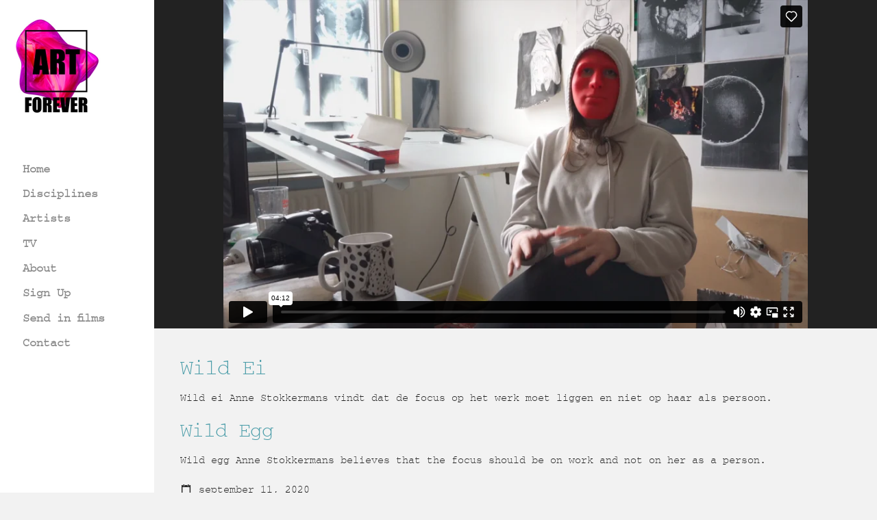

--- FILE ---
content_type: text/html; charset=UTF-8
request_url: https://www.artforever.nl/videos/wild-ei/
body_size: 6241
content:
<!DOCTYPE html>
<html lang="nl-NL">
<head>
	<meta charset="utf-8">
	<meta name="keywords" content="art, forever, kunst, arttube, utrecht, kunstenaar, artist, design, painting, schilderkunst, beeld, sculpture, sound, animation, installation">
	<meta name="description" content="Het doel van ART FOREVER  is om kunstenaars en ontwerpers te documenteren en een online podium te geven voor hun werk en waar mogelijk relevante maatschappelijke en sociale thema’s via kunst te belichten.">
	<meta name="robots" content="index,follow">
	<meta name="viewport" content="width=device-width, initial-scale=1">
	<link rel="profile" href="http://gmpg.org/xfn/11">
	<link rel="shortcut icon" href="https://www.artforever.nl/wp-content/themes/artforever/favicon.ico" type="image/x-icon">
	<link rel="icon" href="https://www.artforever.nl/wp-content/themes/artforever/favicon.ico" type="image/x-icon">
	<meta name='robots' content='index, follow, max-image-preview:large, max-snippet:-1, max-video-preview:-1' />

	<!-- This site is optimized with the Yoast SEO plugin v22.3 - https://yoast.com/wordpress/plugins/seo/ -->
	<title>Wild Ei - Art Forever</title>
	<meta name="description" content="ART FOREVER wil een online podium zijn en een bijdrage leveren aan een beter begrip van wat er in de kunstwereld en onze samenleving speelt." />
	<link rel="canonical" href="https://www.artforever.nl/videos/wild-ei/" />
	<meta property="og:locale" content="nl_NL" />
	<meta property="og:type" content="article" />
	<meta property="og:title" content="Wild Ei - Art Forever" />
	<meta property="og:description" content="ART FOREVER wil een online podium zijn en een bijdrage leveren aan een beter begrip van wat er in de kunstwereld en onze samenleving speelt." />
	<meta property="og:url" content="https://www.artforever.nl/videos/wild-ei/" />
	<meta property="og:site_name" content="Art Forever" />
	<meta property="article:publisher" content="https://www.facebook.com/profile.php?id=100057157221937" />
	<meta property="article:modified_time" content="2024-03-23T16:11:05+00:00" />
	<meta property="og:image" content="http://www.artforever.nl/wp-content/uploads/2020/09/still-Anne.jpg" />
	<meta property="og:image:width" content="1920" />
	<meta property="og:image:height" content="1080" />
	<meta property="og:image:type" content="image/jpeg" />
	<meta name="twitter:card" content="summary_large_image" />
	<meta name="twitter:label1" content="Geschatte leestijd" />
	<meta name="twitter:data1" content="1 minuut" />
	<script type="application/ld+json" class="yoast-schema-graph">{"@context":"https://schema.org","@graph":[{"@type":"WebPage","@id":"https://www.artforever.nl/videos/wild-ei/","url":"https://www.artforever.nl/videos/wild-ei/","name":"Wild Ei - Art Forever","isPartOf":{"@id":"https://www.artforever.nl/#website"},"primaryImageOfPage":{"@id":"https://www.artforever.nl/videos/wild-ei/#primaryimage"},"image":{"@id":"https://www.artforever.nl/videos/wild-ei/#primaryimage"},"thumbnailUrl":"https://www.artforever.nl/wp-content/uploads/2020/09/still-Anne.jpg","datePublished":"2020-09-11T12:39:33+00:00","dateModified":"2024-03-23T16:11:05+00:00","description":"ART FOREVER wil een online podium zijn en een bijdrage leveren aan een beter begrip van wat er in de kunstwereld en onze samenleving speelt.","breadcrumb":{"@id":"https://www.artforever.nl/videos/wild-ei/#breadcrumb"},"inLanguage":"nl-NL","potentialAction":[{"@type":"ReadAction","target":["https://www.artforever.nl/videos/wild-ei/"]}]},{"@type":"ImageObject","inLanguage":"nl-NL","@id":"https://www.artforever.nl/videos/wild-ei/#primaryimage","url":"https://www.artforever.nl/wp-content/uploads/2020/09/still-Anne.jpg","contentUrl":"https://www.artforever.nl/wp-content/uploads/2020/09/still-Anne.jpg","width":1920,"height":1080},{"@type":"BreadcrumbList","@id":"https://www.artforever.nl/videos/wild-ei/#breadcrumb","itemListElement":[{"@type":"ListItem","position":1,"name":"Home","item":"https://www.artforever.nl/"},{"@type":"ListItem","position":2,"name":"Wild Ei"}]},{"@type":"WebSite","@id":"https://www.artforever.nl/#website","url":"https://www.artforever.nl/","name":"Art Forever","description":"videos about art, artists and life","publisher":{"@id":"https://www.artforever.nl/#organization"},"alternateName":"artforever","potentialAction":[{"@type":"SearchAction","target":{"@type":"EntryPoint","urlTemplate":"https://www.artforever.nl/?s={search_term_string}"},"query-input":"required name=search_term_string"}],"inLanguage":"nl-NL"},{"@type":"Organization","@id":"https://www.artforever.nl/#organization","name":"Art Forever","alternateName":"artforever","url":"https://www.artforever.nl/","logo":{"@type":"ImageObject","inLanguage":"nl-NL","@id":"https://www.artforever.nl/#/schema/logo/image/","url":"https://www.artforever.nl/wp-content/uploads/2024/03/Art-Forever-zwart-logo.jpg","contentUrl":"https://www.artforever.nl/wp-content/uploads/2024/03/Art-Forever-zwart-logo.jpg","width":800,"height":800,"caption":"Art Forever"},"image":{"@id":"https://www.artforever.nl/#/schema/logo/image/"},"sameAs":["https://www.facebook.com/profile.php?id=100057157221937"]}]}</script>
	<!-- / Yoast SEO plugin. -->


<link rel='dns-prefetch' href='//www.google.com' />
<link rel="alternate" type="application/rss+xml" title="Art Forever &raquo; feed" href="https://www.artforever.nl/feed/" />
<link rel="alternate" type="application/rss+xml" title="Art Forever &raquo; reactiesfeed" href="https://www.artforever.nl/comments/feed/" />
<link rel='stylesheet' id='wp-block-library-css' href='https://www.artforever.nl/wp-includes/css/dist/block-library/style.min.css?ver=6.4.7' type='text/css' media='all' />
<style id='classic-theme-styles-inline-css' type='text/css'>
/*! This file is auto-generated */
.wp-block-button__link{color:#fff;background-color:#32373c;border-radius:9999px;box-shadow:none;text-decoration:none;padding:calc(.667em + 2px) calc(1.333em + 2px);font-size:1.125em}.wp-block-file__button{background:#32373c;color:#fff;text-decoration:none}
</style>
<style id='global-styles-inline-css' type='text/css'>
body{--wp--preset--color--black: #000000;--wp--preset--color--cyan-bluish-gray: #abb8c3;--wp--preset--color--white: #ffffff;--wp--preset--color--pale-pink: #f78da7;--wp--preset--color--vivid-red: #cf2e2e;--wp--preset--color--luminous-vivid-orange: #ff6900;--wp--preset--color--luminous-vivid-amber: #fcb900;--wp--preset--color--light-green-cyan: #7bdcb5;--wp--preset--color--vivid-green-cyan: #00d084;--wp--preset--color--pale-cyan-blue: #8ed1fc;--wp--preset--color--vivid-cyan-blue: #0693e3;--wp--preset--color--vivid-purple: #9b51e0;--wp--preset--gradient--vivid-cyan-blue-to-vivid-purple: linear-gradient(135deg,rgba(6,147,227,1) 0%,rgb(155,81,224) 100%);--wp--preset--gradient--light-green-cyan-to-vivid-green-cyan: linear-gradient(135deg,rgb(122,220,180) 0%,rgb(0,208,130) 100%);--wp--preset--gradient--luminous-vivid-amber-to-luminous-vivid-orange: linear-gradient(135deg,rgba(252,185,0,1) 0%,rgba(255,105,0,1) 100%);--wp--preset--gradient--luminous-vivid-orange-to-vivid-red: linear-gradient(135deg,rgba(255,105,0,1) 0%,rgb(207,46,46) 100%);--wp--preset--gradient--very-light-gray-to-cyan-bluish-gray: linear-gradient(135deg,rgb(238,238,238) 0%,rgb(169,184,195) 100%);--wp--preset--gradient--cool-to-warm-spectrum: linear-gradient(135deg,rgb(74,234,220) 0%,rgb(151,120,209) 20%,rgb(207,42,186) 40%,rgb(238,44,130) 60%,rgb(251,105,98) 80%,rgb(254,248,76) 100%);--wp--preset--gradient--blush-light-purple: linear-gradient(135deg,rgb(255,206,236) 0%,rgb(152,150,240) 100%);--wp--preset--gradient--blush-bordeaux: linear-gradient(135deg,rgb(254,205,165) 0%,rgb(254,45,45) 50%,rgb(107,0,62) 100%);--wp--preset--gradient--luminous-dusk: linear-gradient(135deg,rgb(255,203,112) 0%,rgb(199,81,192) 50%,rgb(65,88,208) 100%);--wp--preset--gradient--pale-ocean: linear-gradient(135deg,rgb(255,245,203) 0%,rgb(182,227,212) 50%,rgb(51,167,181) 100%);--wp--preset--gradient--electric-grass: linear-gradient(135deg,rgb(202,248,128) 0%,rgb(113,206,126) 100%);--wp--preset--gradient--midnight: linear-gradient(135deg,rgb(2,3,129) 0%,rgb(40,116,252) 100%);--wp--preset--font-size--small: 13px;--wp--preset--font-size--medium: 20px;--wp--preset--font-size--large: 36px;--wp--preset--font-size--x-large: 42px;--wp--preset--spacing--20: 0.44rem;--wp--preset--spacing--30: 0.67rem;--wp--preset--spacing--40: 1rem;--wp--preset--spacing--50: 1.5rem;--wp--preset--spacing--60: 2.25rem;--wp--preset--spacing--70: 3.38rem;--wp--preset--spacing--80: 5.06rem;--wp--preset--shadow--natural: 6px 6px 9px rgba(0, 0, 0, 0.2);--wp--preset--shadow--deep: 12px 12px 50px rgba(0, 0, 0, 0.4);--wp--preset--shadow--sharp: 6px 6px 0px rgba(0, 0, 0, 0.2);--wp--preset--shadow--outlined: 6px 6px 0px -3px rgba(255, 255, 255, 1), 6px 6px rgba(0, 0, 0, 1);--wp--preset--shadow--crisp: 6px 6px 0px rgba(0, 0, 0, 1);}:where(.is-layout-flex){gap: 0.5em;}:where(.is-layout-grid){gap: 0.5em;}body .is-layout-flow > .alignleft{float: left;margin-inline-start: 0;margin-inline-end: 2em;}body .is-layout-flow > .alignright{float: right;margin-inline-start: 2em;margin-inline-end: 0;}body .is-layout-flow > .aligncenter{margin-left: auto !important;margin-right: auto !important;}body .is-layout-constrained > .alignleft{float: left;margin-inline-start: 0;margin-inline-end: 2em;}body .is-layout-constrained > .alignright{float: right;margin-inline-start: 2em;margin-inline-end: 0;}body .is-layout-constrained > .aligncenter{margin-left: auto !important;margin-right: auto !important;}body .is-layout-constrained > :where(:not(.alignleft):not(.alignright):not(.alignfull)){max-width: var(--wp--style--global--content-size);margin-left: auto !important;margin-right: auto !important;}body .is-layout-constrained > .alignwide{max-width: var(--wp--style--global--wide-size);}body .is-layout-flex{display: flex;}body .is-layout-flex{flex-wrap: wrap;align-items: center;}body .is-layout-flex > *{margin: 0;}body .is-layout-grid{display: grid;}body .is-layout-grid > *{margin: 0;}:where(.wp-block-columns.is-layout-flex){gap: 2em;}:where(.wp-block-columns.is-layout-grid){gap: 2em;}:where(.wp-block-post-template.is-layout-flex){gap: 1.25em;}:where(.wp-block-post-template.is-layout-grid){gap: 1.25em;}.has-black-color{color: var(--wp--preset--color--black) !important;}.has-cyan-bluish-gray-color{color: var(--wp--preset--color--cyan-bluish-gray) !important;}.has-white-color{color: var(--wp--preset--color--white) !important;}.has-pale-pink-color{color: var(--wp--preset--color--pale-pink) !important;}.has-vivid-red-color{color: var(--wp--preset--color--vivid-red) !important;}.has-luminous-vivid-orange-color{color: var(--wp--preset--color--luminous-vivid-orange) !important;}.has-luminous-vivid-amber-color{color: var(--wp--preset--color--luminous-vivid-amber) !important;}.has-light-green-cyan-color{color: var(--wp--preset--color--light-green-cyan) !important;}.has-vivid-green-cyan-color{color: var(--wp--preset--color--vivid-green-cyan) !important;}.has-pale-cyan-blue-color{color: var(--wp--preset--color--pale-cyan-blue) !important;}.has-vivid-cyan-blue-color{color: var(--wp--preset--color--vivid-cyan-blue) !important;}.has-vivid-purple-color{color: var(--wp--preset--color--vivid-purple) !important;}.has-black-background-color{background-color: var(--wp--preset--color--black) !important;}.has-cyan-bluish-gray-background-color{background-color: var(--wp--preset--color--cyan-bluish-gray) !important;}.has-white-background-color{background-color: var(--wp--preset--color--white) !important;}.has-pale-pink-background-color{background-color: var(--wp--preset--color--pale-pink) !important;}.has-vivid-red-background-color{background-color: var(--wp--preset--color--vivid-red) !important;}.has-luminous-vivid-orange-background-color{background-color: var(--wp--preset--color--luminous-vivid-orange) !important;}.has-luminous-vivid-amber-background-color{background-color: var(--wp--preset--color--luminous-vivid-amber) !important;}.has-light-green-cyan-background-color{background-color: var(--wp--preset--color--light-green-cyan) !important;}.has-vivid-green-cyan-background-color{background-color: var(--wp--preset--color--vivid-green-cyan) !important;}.has-pale-cyan-blue-background-color{background-color: var(--wp--preset--color--pale-cyan-blue) !important;}.has-vivid-cyan-blue-background-color{background-color: var(--wp--preset--color--vivid-cyan-blue) !important;}.has-vivid-purple-background-color{background-color: var(--wp--preset--color--vivid-purple) !important;}.has-black-border-color{border-color: var(--wp--preset--color--black) !important;}.has-cyan-bluish-gray-border-color{border-color: var(--wp--preset--color--cyan-bluish-gray) !important;}.has-white-border-color{border-color: var(--wp--preset--color--white) !important;}.has-pale-pink-border-color{border-color: var(--wp--preset--color--pale-pink) !important;}.has-vivid-red-border-color{border-color: var(--wp--preset--color--vivid-red) !important;}.has-luminous-vivid-orange-border-color{border-color: var(--wp--preset--color--luminous-vivid-orange) !important;}.has-luminous-vivid-amber-border-color{border-color: var(--wp--preset--color--luminous-vivid-amber) !important;}.has-light-green-cyan-border-color{border-color: var(--wp--preset--color--light-green-cyan) !important;}.has-vivid-green-cyan-border-color{border-color: var(--wp--preset--color--vivid-green-cyan) !important;}.has-pale-cyan-blue-border-color{border-color: var(--wp--preset--color--pale-cyan-blue) !important;}.has-vivid-cyan-blue-border-color{border-color: var(--wp--preset--color--vivid-cyan-blue) !important;}.has-vivid-purple-border-color{border-color: var(--wp--preset--color--vivid-purple) !important;}.has-vivid-cyan-blue-to-vivid-purple-gradient-background{background: var(--wp--preset--gradient--vivid-cyan-blue-to-vivid-purple) !important;}.has-light-green-cyan-to-vivid-green-cyan-gradient-background{background: var(--wp--preset--gradient--light-green-cyan-to-vivid-green-cyan) !important;}.has-luminous-vivid-amber-to-luminous-vivid-orange-gradient-background{background: var(--wp--preset--gradient--luminous-vivid-amber-to-luminous-vivid-orange) !important;}.has-luminous-vivid-orange-to-vivid-red-gradient-background{background: var(--wp--preset--gradient--luminous-vivid-orange-to-vivid-red) !important;}.has-very-light-gray-to-cyan-bluish-gray-gradient-background{background: var(--wp--preset--gradient--very-light-gray-to-cyan-bluish-gray) !important;}.has-cool-to-warm-spectrum-gradient-background{background: var(--wp--preset--gradient--cool-to-warm-spectrum) !important;}.has-blush-light-purple-gradient-background{background: var(--wp--preset--gradient--blush-light-purple) !important;}.has-blush-bordeaux-gradient-background{background: var(--wp--preset--gradient--blush-bordeaux) !important;}.has-luminous-dusk-gradient-background{background: var(--wp--preset--gradient--luminous-dusk) !important;}.has-pale-ocean-gradient-background{background: var(--wp--preset--gradient--pale-ocean) !important;}.has-electric-grass-gradient-background{background: var(--wp--preset--gradient--electric-grass) !important;}.has-midnight-gradient-background{background: var(--wp--preset--gradient--midnight) !important;}.has-small-font-size{font-size: var(--wp--preset--font-size--small) !important;}.has-medium-font-size{font-size: var(--wp--preset--font-size--medium) !important;}.has-large-font-size{font-size: var(--wp--preset--font-size--large) !important;}.has-x-large-font-size{font-size: var(--wp--preset--font-size--x-large) !important;}
.wp-block-navigation a:where(:not(.wp-element-button)){color: inherit;}
:where(.wp-block-post-template.is-layout-flex){gap: 1.25em;}:where(.wp-block-post-template.is-layout-grid){gap: 1.25em;}
:where(.wp-block-columns.is-layout-flex){gap: 2em;}:where(.wp-block-columns.is-layout-grid){gap: 2em;}
.wp-block-pullquote{font-size: 1.5em;line-height: 1.6;}
</style>
<link rel='stylesheet' id='contact-form-7-css' href='https://www.artforever.nl/wp-content/plugins/contact-form-7/includes/css/styles.css?ver=5.1.9' type='text/css' media='all' />
<link rel='stylesheet' id='dashicons-css' href='https://www.artforever.nl/wp-includes/css/dashicons.min.css?ver=6.4.7' type='text/css' media='all' />
<link rel='stylesheet' id='post-views-counter-frontend-css' href='https://www.artforever.nl/wp-content/plugins/post-views-counter/css/frontend.min.css?ver=1.4.3' type='text/css' media='all' />
<link rel='stylesheet' id='ionicons-css' href='https://www.artforever.nl/wp-content/themes/artforever/assets/css/ionicons.min.css?ver=1.0' type='text/css' media='all' />
<link rel='stylesheet' id='fundament-css' href='https://www.artforever.nl/wp-content/themes/artforever/assets/css/app.min.css?ver=1.0' type='text/css' media='all' />
<link rel="https://api.w.org/" href="https://www.artforever.nl/wp-json/" /><link rel="alternate" type="application/json+oembed" href="https://www.artforever.nl/wp-json/oembed/1.0/embed?url=https%3A%2F%2Fwww.artforever.nl%2Fvideos%2Fwild-ei%2F" />
<link rel="alternate" type="text/xml+oembed" href="https://www.artforever.nl/wp-json/oembed/1.0/embed?url=https%3A%2F%2Fwww.artforever.nl%2Fvideos%2Fwild-ei%2F&#038;format=xml" />
		<style type="text/css" id="wp-custom-css">
			.grecaptcha-badge {
	display: none;
	width: 2px;
}		</style>
		</head>

<body class="video-template-default single single-video postid-791">

<div id="page">

    <aside id="sidebar" class="app-sidebar" role="complementary">

	<header id="header" role="banner">
		<a href="https://www.artforever.nl">
			<img src="https://www.artforever.nl/wp-content/themes/artforever/assets/img/logo.jpg" alt="Art Forever logo">
		</a>
	</header><!-- #header !-->

	<nav class="app-navigation" role="navigation">
		<ul id="menu-hoofdmenu" class="menu"><li id="menu-item-32" class="menu-item menu-item-type-post_type menu-item-object-page menu-item-home menu-item-32"><a href="https://www.artforever.nl/">Home</a></li>
<li id="menu-item-36" class="menu-item menu-item-type-post_type menu-item-object-page menu-item-36"><a href="https://www.artforever.nl/different-disciplines-in-art/">Disciplines</a></li>
<li id="menu-item-34" class="menu-item menu-item-type-post_type menu-item-object-page menu-item-34"><a href="https://www.artforever.nl/artists/">Artists</a></li>
<li id="menu-item-37" class="menu-item menu-item-type-post_type menu-item-object-page menu-item-37"><a href="https://www.artforever.nl/tv/">TV</a></li>
<li id="menu-item-250" class="menu-item menu-item-type-post_type menu-item-object-page menu-item-250"><a href="https://www.artforever.nl/about-nl/">About</a></li>
<li id="menu-item-1228" class="menu-item menu-item-type-post_type menu-item-object-page menu-item-1228"><a href="https://www.artforever.nl/sign-up/">Sign Up</a></li>
<li id="menu-item-1229" class="menu-item menu-item-type-post_type menu-item-object-page menu-item-1229"><a href="https://www.artforever.nl/send-in-films/">Send in films</a></li>
<li id="menu-item-265" class="menu-item menu-item-type-post_type menu-item-object-page menu-item-265"><a href="https://www.artforever.nl/contact-nl/">Contact</a></li>
</ul>		<button class="toggle"><i class="icon ion-android-menu"></i></button>
	</nav><!-- .app-navigation -->

</aside><!-- #sidebar !-->

	<div id="content" class="app-content"><div id="banner" class="banner--video" >
            <div class="banner__video">
            <iframe width="853" height="480" src="https://player.vimeo.com/video/453197911" frameborder="0" allowfullscreen></iframe>
        </div>
    </div><!-- #banner !-->
    <main id="main" class="app-main" role="main">
        <div class="container">

            <section class="app-page">
                
<article class="post-791 video type-video status-publish has-post-thumbnail hentry category-film category-installation-art category-performance-art">
	<header class="entry-header">
		<h1 class="entry-title">Wild Ei</h1>	</header><!-- .entry-header -->

	<div class="entry-content">
		<p>Wild ei Anne Stokkermans vindt dat de focus op het werk moet liggen en niet op haar als persoon.</p>
<h2>Wild Egg</h2>
<p id="tw-target-text" class="tw-data-text tw-text-large XcVN5d tw-ta" dir="ltr" data-placeholder="Vertaling"><span lang="en">Wild egg Anne Stokkermans believes that the focus should be on work and not on her as a person.</span></p>
			</div><!-- .entry-content -->

	<footer class="entry-footer">
		<span class="meta-field">
			<i class="icon ion-calendar"></i> september 11, 2020		</span>
					<span class="meta-field">
				<i class="icon ion-eye"></i> 397 views
			</span>
							<span class="meta-field">
				<i class="icon ion-ios-person"></i> Anne Stokkermans			</span>
					</footer><!-- .entry-footer -->
</article>            </section><!-- .app-page -->

            <div style="display: none" itemscope itemtype="http://schema.org/VideoObject">
                <meta itemprop="name" content="Wild Ei">
                <meta itemprop="description" content="Wild ei Anne Stokkermans vindt dat de focus op het werk moet liggen en niet op haar als persoon.
Wild Egg
Wild egg Anne Stokkermans believes that the focus should be on work and not on her as a person.">
                <meta itemprop="width" content="853">
                <meta itemprop="height" content="400">
                <meta itemprop="duration" content="04:12">
                <meta itemprop="contentURL" content="https://player.vimeo.com/video/453197911">
                <meta itemprop="thumbnailUrl" content="https://www.artforever.nl/wp-content/uploads/2020/09/still-Anne.jpg">
                <meta itemprop="uploadDate" content="11-09-2020">
                <meta itemprop="author" content="Anne Stokkermans">
                <div itemprop="publisher" itemscope itemtype="https://schema.org/Organization">
                    <meta itemprop="name" content="Art Forever">
                    <div itemprop="logo" itemscope itemtype="https://schema.org/ImageObject">
                        <meta itemprop="url" content="https://www.artforever.nl/wp-content/themes/artforever/assets/img/logo.jpg">
                        <meta itemprop="width" content="300">
                        <meta itemprop="height" content="300">
                    </div>
                </div>
            </div><!-- SEO Video Schema !-->

        </div><!-- .container -->

        <div class="share-bar">
    <div class="share-bar__buttons">
        <a class="facebook" target="_blank" href="https://www.facebook.com/Art-Forever-110347514024825" rel="noreferrer noopener">
            <i class="ion-social-facebook"></i>
        </a>
				<a class="instagram" target="_blank" href="https://www.instagram.com/artforever.nl/">
						<i class="ion-social-instagram"></i>
				</a>
				<a class="linkedin" target="_blank" href="https://www.linkedin.com/in/peter-paul-van-der-houven-b138b334">
						<i class="ion-social-linkedin"></i>
				</a>
				<a class="film" target="_blank" href="https://art-forever.email-provider.eu/memberforms/subscribe/standalone/form/?a=wcvieudomb&l=hk1nplofoc">
						<i class="ion-ios-film"></i>
				</a>
				<!-- <a class="twitter" target="_blank" href="https://twitter.com/home?status=www.google.nl%20-%20Description">
            <i class="ion-social-twitter"></i>
        </a> -->
        <!-- <a class="gplus" target="_blank" href="https://plus.google.com/share?url=www.google.nl">
            <i class="ion-social-googleplus"></i>
        </a> -->
    </div>
</div>

    </main><!-- #main -->

	</div><!-- #content -->

	<footer id="footer" class="app-footer" role="contentinfo">
        <div class="container">
            <ul class="footer__list">
                <li>
                    &copy; Art Forever
                </li>
            </ul>
        </div>
	</footer><!-- #footer -->

</div><!-- #page -->

<script type="text/javascript" src="https://www.artforever.nl/wp-includes/js/jquery/jquery.js?ver=1.24.4" id="jquery-js"></script>
<script type="text/javascript" id="contact-form-7-js-extra">
/* <![CDATA[ */
var wpcf7 = {"apiSettings":{"root":"https:\/\/www.artforever.nl\/wp-json\/contact-form-7\/v1","namespace":"contact-form-7\/v1"}};
/* ]]> */
</script>
<script type="text/javascript" src="https://www.artforever.nl/wp-content/plugins/contact-form-7/includes/js/scripts.js?ver=5.1.9" id="contact-form-7-js"></script>
<script type="text/javascript" src="https://www.google.com/recaptcha/api.js?render=6LfDA8AUAAAAADoWYemEuWsp_M7xkQ_aPi1IhRWr&amp;ver=3.0" id="google-recaptcha-js"></script>
<script type="text/javascript" src="https://www.artforever.nl/wp-content/themes/artforever/assets/js/app.min.js?ver=1.0" id="fundament-js"></script>
<script type="text/javascript">
( function( sitekey, actions ) {

	document.addEventListener( 'DOMContentLoaded', function( event ) {
		var wpcf7recaptcha = {

			execute: function( action ) {
				grecaptcha.execute(
					sitekey,
					{ action: action }
				).then( function( token ) {
					var event = new CustomEvent( 'wpcf7grecaptchaexecuted', {
						detail: {
							action: action,
							token: token,
						},
					} );

					document.dispatchEvent( event );
				} );
			},

			executeOnHomepage: function() {
				wpcf7recaptcha.execute( actions[ 'homepage' ] );
			},

			executeOnContactform: function() {
				wpcf7recaptcha.execute( actions[ 'contactform' ] );
			},

		};

		grecaptcha.ready(
			wpcf7recaptcha.executeOnHomepage
		);

		document.addEventListener( 'change',
			wpcf7recaptcha.executeOnContactform, false
		);

		document.addEventListener( 'wpcf7submit',
			wpcf7recaptcha.executeOnHomepage, false
		);

	} );

	document.addEventListener( 'wpcf7grecaptchaexecuted', function( event ) {
		var fields = document.querySelectorAll(
			"form.wpcf7-form input[name='g-recaptcha-response']"
		);

		for ( var i = 0; i < fields.length; i++ ) {
			var field = fields[ i ];
			field.setAttribute( 'value', event.detail.token );
		}
	} );

} )(
	'6LfDA8AUAAAAADoWYemEuWsp_M7xkQ_aPi1IhRWr',
	{"homepage":"homepage","contactform":"contactform"}
);
</script>
</body>
</html>

--- FILE ---
content_type: text/html; charset=UTF-8
request_url: https://player.vimeo.com/video/453197911
body_size: 6257
content:
<!DOCTYPE html>
<html lang="en">
<head>
  <meta charset="utf-8">
  <meta name="viewport" content="width=device-width,initial-scale=1,user-scalable=yes">
  
  <link rel="canonical" href="https://player.vimeo.com/video/453197911">
  <meta name="googlebot" content="noindex,indexifembedded">
  
  
  <title>Wild Ei on Vimeo</title>
  <style>
      body, html, .player, .fallback {
          overflow: hidden;
          width: 100%;
          height: 100%;
          margin: 0;
          padding: 0;
      }
      .fallback {
          
              background-color: transparent;
          
      }
      .player.loading { opacity: 0; }
      .fallback iframe {
          position: fixed;
          left: 0;
          top: 0;
          width: 100%;
          height: 100%;
      }
  </style>
  <link rel="modulepreload" href="https://f.vimeocdn.com/p/4.46.25/js/player.module.js" crossorigin="anonymous">
  <link rel="modulepreload" href="https://f.vimeocdn.com/p/4.46.25/js/vendor.module.js" crossorigin="anonymous">
  <link rel="preload" href="https://f.vimeocdn.com/p/4.46.25/css/player.css" as="style">
</head>

<body>


<div class="vp-placeholder">
    <style>
        .vp-placeholder,
        .vp-placeholder-thumb,
        .vp-placeholder-thumb::before,
        .vp-placeholder-thumb::after {
            position: absolute;
            top: 0;
            bottom: 0;
            left: 0;
            right: 0;
        }
        .vp-placeholder {
            visibility: hidden;
            width: 100%;
            max-height: 100%;
            height: calc(1080 / 1920 * 100vw);
            max-width: calc(1920 / 1080 * 100vh);
            margin: auto;
        }
        .vp-placeholder-carousel {
            display: none;
            background-color: #000;
            position: absolute;
            left: 0;
            right: 0;
            bottom: -60px;
            height: 60px;
        }
    </style>

    

    
        <style>
            .vp-placeholder-thumb {
                overflow: hidden;
                width: 100%;
                max-height: 100%;
                margin: auto;
            }
            .vp-placeholder-thumb::before,
            .vp-placeholder-thumb::after {
                content: "";
                display: block;
                filter: blur(7px);
                margin: 0;
                background: url(https://i.vimeocdn.com/video/949353653-2a61b36af092edb9b035eb188b4e9219da56598fa8a242d227fe9f7879ba5365-d?mw=80&q=85) 50% 50% / contain no-repeat;
            }
            .vp-placeholder-thumb::before {
                 
                margin: -30px;
            }
        </style>
    

    <div class="vp-placeholder-thumb"></div>
    <div class="vp-placeholder-carousel"></div>
    <script>function placeholderInit(t,h,d,s,n,o){var i=t.querySelector(".vp-placeholder"),v=t.querySelector(".vp-placeholder-thumb");if(h){var p=function(){try{return window.self!==window.top}catch(a){return!0}}(),w=200,y=415,r=60;if(!p&&window.innerWidth>=w&&window.innerWidth<y){i.style.bottom=r+"px",i.style.maxHeight="calc(100vh - "+r+"px)",i.style.maxWidth="calc("+n+" / "+o+" * (100vh - "+r+"px))";var f=t.querySelector(".vp-placeholder-carousel");f.style.display="block"}}if(d){var e=new Image;e.onload=function(){var a=n/o,c=e.width/e.height;if(c<=.95*a||c>=1.05*a){var l=i.getBoundingClientRect(),g=l.right-l.left,b=l.bottom-l.top,m=window.innerWidth/g*100,x=window.innerHeight/b*100;v.style.height="calc("+e.height+" / "+e.width+" * "+m+"vw)",v.style.maxWidth="calc("+e.width+" / "+e.height+" * "+x+"vh)"}i.style.visibility="visible"},e.src=s}else i.style.visibility="visible"}
</script>
    <script>placeholderInit(document,  false ,  true , "https://i.vimeocdn.com/video/949353653-2a61b36af092edb9b035eb188b4e9219da56598fa8a242d227fe9f7879ba5365-d?mw=80\u0026q=85",  1920 ,  1080 );</script>
</div>

<div id="player" class="player"></div>
<script>window.playerConfig = {"cdn_url":"https://f.vimeocdn.com","vimeo_api_url":"api.vimeo.com","request":{"files":{"dash":{"cdns":{"akfire_interconnect_quic":{"avc_url":"https://vod-adaptive-ak.vimeocdn.com/exp=1769258578~acl=%2Fb62ffa31-959f-4485-b45e-372881723d1a%2Fpsid%3D250792e0812198bdee01375717a6737c6c34d110c4efd1a7f35aa65fe55f3fd0%2F%2A~hmac=c33feb9d4a34f52d704f0b7aae68ba732df2ac6367335e3da486feed7dc1835e/b62ffa31-959f-4485-b45e-372881723d1a/psid=250792e0812198bdee01375717a6737c6c34d110c4efd1a7f35aa65fe55f3fd0/v2/playlist/av/primary/playlist.json?omit=av1-hevc\u0026pathsig=8c953e4f~5g3jIGnlJlyyCavziIM3iuKQJn0f1-GotLrX3DDZUtM\u0026r=dXM%3D\u0026rh=2YxKRM","origin":"gcs","url":"https://vod-adaptive-ak.vimeocdn.com/exp=1769258578~acl=%2Fb62ffa31-959f-4485-b45e-372881723d1a%2Fpsid%3D250792e0812198bdee01375717a6737c6c34d110c4efd1a7f35aa65fe55f3fd0%2F%2A~hmac=c33feb9d4a34f52d704f0b7aae68ba732df2ac6367335e3da486feed7dc1835e/b62ffa31-959f-4485-b45e-372881723d1a/psid=250792e0812198bdee01375717a6737c6c34d110c4efd1a7f35aa65fe55f3fd0/v2/playlist/av/primary/playlist.json?pathsig=8c953e4f~5g3jIGnlJlyyCavziIM3iuKQJn0f1-GotLrX3DDZUtM\u0026r=dXM%3D\u0026rh=2YxKRM"},"fastly_skyfire":{"avc_url":"https://skyfire.vimeocdn.com/1769258578-0xc0dbac3ae0840501a788b5bbb9de65e7c1a8495a/b62ffa31-959f-4485-b45e-372881723d1a/psid=250792e0812198bdee01375717a6737c6c34d110c4efd1a7f35aa65fe55f3fd0/v2/playlist/av/primary/playlist.json?omit=av1-hevc\u0026pathsig=8c953e4f~5g3jIGnlJlyyCavziIM3iuKQJn0f1-GotLrX3DDZUtM\u0026r=dXM%3D\u0026rh=2YxKRM","origin":"gcs","url":"https://skyfire.vimeocdn.com/1769258578-0xc0dbac3ae0840501a788b5bbb9de65e7c1a8495a/b62ffa31-959f-4485-b45e-372881723d1a/psid=250792e0812198bdee01375717a6737c6c34d110c4efd1a7f35aa65fe55f3fd0/v2/playlist/av/primary/playlist.json?pathsig=8c953e4f~5g3jIGnlJlyyCavziIM3iuKQJn0f1-GotLrX3DDZUtM\u0026r=dXM%3D\u0026rh=2YxKRM"}},"default_cdn":"akfire_interconnect_quic","separate_av":true,"streams":[{"profile":"164","id":"40020cd2-6e16-4353-ad80-4a19728be603","fps":25,"quality":"360p"},{"profile":"165","id":"74d6550a-edc5-4b7c-ab20-1e124eb08001","fps":25,"quality":"540p"},{"profile":"175","id":"b20a5cdb-3f95-4943-889f-497b1941c6be","fps":25,"quality":"1080p"},{"profile":"174","id":"f94ad441-6272-4f4f-ba17-8a2685f1a980","fps":25,"quality":"720p"},{"profile":"139","id":"3148f461-5d74-4cfa-9775-097cce7bb2c4","fps":25,"quality":"240p"}],"streams_avc":[{"profile":"174","id":"f94ad441-6272-4f4f-ba17-8a2685f1a980","fps":25,"quality":"720p"},{"profile":"139","id":"3148f461-5d74-4cfa-9775-097cce7bb2c4","fps":25,"quality":"240p"},{"profile":"164","id":"40020cd2-6e16-4353-ad80-4a19728be603","fps":25,"quality":"360p"},{"profile":"165","id":"74d6550a-edc5-4b7c-ab20-1e124eb08001","fps":25,"quality":"540p"},{"profile":"175","id":"b20a5cdb-3f95-4943-889f-497b1941c6be","fps":25,"quality":"1080p"}]},"hls":{"cdns":{"akfire_interconnect_quic":{"avc_url":"https://vod-adaptive-ak.vimeocdn.com/exp=1769258578~acl=%2Fb62ffa31-959f-4485-b45e-372881723d1a%2Fpsid%3D250792e0812198bdee01375717a6737c6c34d110c4efd1a7f35aa65fe55f3fd0%2F%2A~hmac=c33feb9d4a34f52d704f0b7aae68ba732df2ac6367335e3da486feed7dc1835e/b62ffa31-959f-4485-b45e-372881723d1a/psid=250792e0812198bdee01375717a6737c6c34d110c4efd1a7f35aa65fe55f3fd0/v2/playlist/av/primary/playlist.m3u8?omit=av1-hevc-opus\u0026pathsig=8c953e4f~ZGFd7xhLwScpdiHno58wVA3EMcwwGESRU3lcnmNqJWE\u0026r=dXM%3D\u0026rh=2YxKRM\u0026sf=fmp4","origin":"gcs","url":"https://vod-adaptive-ak.vimeocdn.com/exp=1769258578~acl=%2Fb62ffa31-959f-4485-b45e-372881723d1a%2Fpsid%3D250792e0812198bdee01375717a6737c6c34d110c4efd1a7f35aa65fe55f3fd0%2F%2A~hmac=c33feb9d4a34f52d704f0b7aae68ba732df2ac6367335e3da486feed7dc1835e/b62ffa31-959f-4485-b45e-372881723d1a/psid=250792e0812198bdee01375717a6737c6c34d110c4efd1a7f35aa65fe55f3fd0/v2/playlist/av/primary/playlist.m3u8?omit=opus\u0026pathsig=8c953e4f~ZGFd7xhLwScpdiHno58wVA3EMcwwGESRU3lcnmNqJWE\u0026r=dXM%3D\u0026rh=2YxKRM\u0026sf=fmp4"},"fastly_skyfire":{"avc_url":"https://skyfire.vimeocdn.com/1769258578-0xc0dbac3ae0840501a788b5bbb9de65e7c1a8495a/b62ffa31-959f-4485-b45e-372881723d1a/psid=250792e0812198bdee01375717a6737c6c34d110c4efd1a7f35aa65fe55f3fd0/v2/playlist/av/primary/playlist.m3u8?omit=av1-hevc-opus\u0026pathsig=8c953e4f~ZGFd7xhLwScpdiHno58wVA3EMcwwGESRU3lcnmNqJWE\u0026r=dXM%3D\u0026rh=2YxKRM\u0026sf=fmp4","origin":"gcs","url":"https://skyfire.vimeocdn.com/1769258578-0xc0dbac3ae0840501a788b5bbb9de65e7c1a8495a/b62ffa31-959f-4485-b45e-372881723d1a/psid=250792e0812198bdee01375717a6737c6c34d110c4efd1a7f35aa65fe55f3fd0/v2/playlist/av/primary/playlist.m3u8?omit=opus\u0026pathsig=8c953e4f~ZGFd7xhLwScpdiHno58wVA3EMcwwGESRU3lcnmNqJWE\u0026r=dXM%3D\u0026rh=2YxKRM\u0026sf=fmp4"}},"default_cdn":"akfire_interconnect_quic","separate_av":true}},"file_codecs":{"av1":[],"avc":["f94ad441-6272-4f4f-ba17-8a2685f1a980","3148f461-5d74-4cfa-9775-097cce7bb2c4","40020cd2-6e16-4353-ad80-4a19728be603","74d6550a-edc5-4b7c-ab20-1e124eb08001","b20a5cdb-3f95-4943-889f-497b1941c6be"],"hevc":{"dvh1":[],"hdr":[],"sdr":[]}},"lang":"en","referrer":"https://www.artforever.nl/videos/wild-ei/","cookie_domain":".vimeo.com","signature":"48dda7af44c0ab82b98553f2962de48f","timestamp":1769254978,"expires":3600,"thumb_preview":{"url":"https://videoapi-sprites.vimeocdn.com/video-sprites/image/04ee7d57-6a2f-414c-b3e8-c81340a8d7e4.0.jpeg?ClientID=sulu\u0026Expires=1769258578\u0026Signature=c2fdd89a129f4eaaf6529c494bbd4e21588b4b6d","height":2880,"width":4260,"frame_height":240,"frame_width":426,"columns":10,"frames":120},"currency":"USD","session":"0a22bb81488d2230a36e97f5273dfaf65d3d5ff41769254978","cookie":{"volume":1,"quality":null,"hd":0,"captions":null,"transcript":null,"captions_styles":{"color":null,"fontSize":null,"fontFamily":null,"fontOpacity":null,"bgOpacity":null,"windowColor":null,"windowOpacity":null,"bgColor":null,"edgeStyle":null},"audio_language":null,"audio_kind":null,"qoe_survey_vote":0},"build":{"backend":"31e9776","js":"4.46.25"},"urls":{"js":"https://f.vimeocdn.com/p/4.46.25/js/player.js","js_base":"https://f.vimeocdn.com/p/4.46.25/js","js_module":"https://f.vimeocdn.com/p/4.46.25/js/player.module.js","js_vendor_module":"https://f.vimeocdn.com/p/4.46.25/js/vendor.module.js","locales_js":{"de-DE":"https://f.vimeocdn.com/p/4.46.25/js/player.de-DE.js","en":"https://f.vimeocdn.com/p/4.46.25/js/player.js","es":"https://f.vimeocdn.com/p/4.46.25/js/player.es.js","fr-FR":"https://f.vimeocdn.com/p/4.46.25/js/player.fr-FR.js","ja-JP":"https://f.vimeocdn.com/p/4.46.25/js/player.ja-JP.js","ko-KR":"https://f.vimeocdn.com/p/4.46.25/js/player.ko-KR.js","pt-BR":"https://f.vimeocdn.com/p/4.46.25/js/player.pt-BR.js","zh-CN":"https://f.vimeocdn.com/p/4.46.25/js/player.zh-CN.js"},"ambisonics_js":"https://f.vimeocdn.com/p/external/ambisonics.min.js","barebone_js":"https://f.vimeocdn.com/p/4.46.25/js/barebone.js","chromeless_js":"https://f.vimeocdn.com/p/4.46.25/js/chromeless.js","three_js":"https://f.vimeocdn.com/p/external/three.rvimeo.min.js","vuid_js":"https://f.vimeocdn.com/js_opt/modules/utils/vuid.min.js","hive_sdk":"https://f.vimeocdn.com/p/external/hive-sdk.js","hive_interceptor":"https://f.vimeocdn.com/p/external/hive-interceptor.js","proxy":"https://player.vimeo.com/static/proxy.html","css":"https://f.vimeocdn.com/p/4.46.25/css/player.css","chromeless_css":"https://f.vimeocdn.com/p/4.46.25/css/chromeless.css","fresnel":"https://arclight.vimeo.com/add/player-stats","player_telemetry_url":"https://arclight.vimeo.com/player-events","telemetry_base":"https://lensflare.vimeo.com"},"flags":{"plays":1,"dnt":0,"autohide_controls":0,"preload_video":"metadata_on_hover","qoe_survey_forced":0,"ai_widget":0,"ecdn_delta_updates":0,"disable_mms":0,"check_clip_skipping_forward":0},"country":"US","client":{"ip":"18.221.137.129"},"ab_tests":{"cross_origin_texttracks":{"group":"variant","track":false,"data":null}},"atid":"2372732360.1769254978","ai_widget_signature":"d53394db886d81e150ca7006d797ce1f9d586a3ab5003e566cfe08a118c48ad7_1769258578","config_refresh_url":"https://player.vimeo.com/video/453197911/config/request?atid=2372732360.1769254978\u0026expires=3600\u0026referrer=https%3A%2F%2Fwww.artforever.nl%2Fvideos%2Fwild-ei%2F\u0026session=0a22bb81488d2230a36e97f5273dfaf65d3d5ff41769254978\u0026signature=48dda7af44c0ab82b98553f2962de48f\u0026time=1769254978\u0026v=1"},"player_url":"player.vimeo.com","video":{"id":453197911,"title":"Wild Ei","width":1920,"height":1080,"duration":252,"url":"https://vimeo.com/453197911","share_url":"https://vimeo.com/453197911","embed_code":"\u003ciframe title=\"vimeo-player\" src=\"https://player.vimeo.com/video/453197911?h=bb10883931\" width=\"640\" height=\"360\" frameborder=\"0\" referrerpolicy=\"strict-origin-when-cross-origin\" allow=\"autoplay; fullscreen; picture-in-picture; clipboard-write; encrypted-media; web-share\"   allowfullscreen\u003e\u003c/iframe\u003e","default_to_hd":0,"privacy":"anybody","embed_permission":"whitelist","thumbnail_url":"https://i.vimeocdn.com/video/949353653-2a61b36af092edb9b035eb188b4e9219da56598fa8a242d227fe9f7879ba5365-d","owner":{"id":8566591,"name":"Peter-Paul van der Houven","img":"https://i.vimeocdn.com/portrait/12185516_60x60?sig=f0d735e4ae47daeb1af9531f83e812163bfc04b7341f1e9c11d490be212e79d9\u0026v=1\u0026region=us","img_2x":"https://i.vimeocdn.com/portrait/12185516_60x60?sig=f0d735e4ae47daeb1af9531f83e812163bfc04b7341f1e9c11d490be212e79d9\u0026v=1\u0026region=us","url":"https://vimeo.com/user8566591","account_type":"plus"},"spatial":0,"live_event":null,"version":{"current":null,"available":[{"id":757116660,"file_id":1996641847,"is_current":true}]},"unlisted_hash":null,"rating":{"id":6},"fps":25,"channel_layout":"stereo","ai":0,"locale":""},"user":{"id":0,"team_id":0,"team_origin_user_id":0,"account_type":"none","liked":0,"watch_later":0,"owner":0,"mod":0,"logged_in":0,"private_mode_enabled":0,"vimeo_api_client_token":"eyJhbGciOiJIUzI1NiIsInR5cCI6IkpXVCJ9.eyJzZXNzaW9uX2lkIjoiMGEyMmJiODE0ODhkMjIzMGEzNmU5N2Y1MjczZGZhZjY1ZDNkNWZmNDE3NjkyNTQ5NzgiLCJleHAiOjE3NjkyNTg1NzgsImFwcF9pZCI6MTE4MzU5LCJzY29wZXMiOiJwdWJsaWMgc3RhdHMifQ.NNSPkjBBk72yJXqurnF02I2FQrv-SfeIR7PUvDJxgaM"},"view":1,"vimeo_url":"vimeo.com","embed":{"audio_track":"","autoplay":0,"autopause":1,"dnt":0,"editor":0,"keyboard":1,"log_plays":1,"loop":0,"muted":0,"on_site":0,"texttrack":"","transparent":1,"outro":"nothing","playsinline":1,"quality":null,"player_id":"","api":null,"app_id":"","color":"30356f","color_one":"000000","color_two":"30356f","color_three":"ffffff","color_four":"000000","context":"embed.main","settings":{"auto_pip":1,"badge":0,"byline":0,"collections":0,"color":0,"force_color_one":0,"force_color_two":0,"force_color_three":0,"force_color_four":0,"embed":0,"fullscreen":1,"like":1,"logo":0,"playbar":1,"portrait":0,"pip":1,"share":0,"spatial_compass":0,"spatial_label":0,"speed":1,"title":0,"volume":1,"watch_later":0,"watch_full_video":1,"controls":1,"airplay":1,"audio_tracks":1,"chapters":1,"chromecast":1,"cc":1,"transcript":1,"quality":1,"play_button_position":0,"ask_ai":0,"skipping_forward":1,"debug_payload_collection_policy":"default"},"create_interactive":{"has_create_interactive":false,"viddata_url":""},"min_quality":null,"max_quality":null,"initial_quality":null,"prefer_mms":1}}</script>
<script>const fullscreenSupported="exitFullscreen"in document||"webkitExitFullscreen"in document||"webkitCancelFullScreen"in document||"mozCancelFullScreen"in document||"msExitFullscreen"in document||"webkitEnterFullScreen"in document.createElement("video");var isIE=checkIE(window.navigator.userAgent),incompatibleBrowser=!fullscreenSupported||isIE;window.noModuleLoading=!1,window.dynamicImportSupported=!1,window.cssLayersSupported=typeof CSSLayerBlockRule<"u",window.isInIFrame=function(){try{return window.self!==window.top}catch(e){return!0}}(),!window.isInIFrame&&/twitter/i.test(navigator.userAgent)&&window.playerConfig.video.url&&(window.location=window.playerConfig.video.url),window.playerConfig.request.lang&&document.documentElement.setAttribute("lang",window.playerConfig.request.lang),window.loadScript=function(e){var n=document.getElementsByTagName("script")[0];n&&n.parentNode?n.parentNode.insertBefore(e,n):document.head.appendChild(e)},window.loadVUID=function(){if(!window.playerConfig.request.flags.dnt&&!window.playerConfig.embed.dnt){window._vuid=[["pid",window.playerConfig.request.session]];var e=document.createElement("script");e.async=!0,e.src=window.playerConfig.request.urls.vuid_js,window.loadScript(e)}},window.loadCSS=function(e,n){var i={cssDone:!1,startTime:new Date().getTime(),link:e.createElement("link")};return i.link.rel="stylesheet",i.link.href=n,e.getElementsByTagName("head")[0].appendChild(i.link),i.link.onload=function(){i.cssDone=!0},i},window.loadLegacyJS=function(e,n){if(incompatibleBrowser){var i=e.querySelector(".vp-placeholder");i&&i.parentNode&&i.parentNode.removeChild(i);let a=`/video/${window.playerConfig.video.id}/fallback`;window.playerConfig.request.referrer&&(a+=`?referrer=${window.playerConfig.request.referrer}`),n.innerHTML=`<div class="fallback"><iframe title="unsupported message" src="${a}" frameborder="0"></iframe></div>`}else{n.className="player loading";var t=window.loadCSS(e,window.playerConfig.request.urls.css),r=e.createElement("script"),o=!1;r.src=window.playerConfig.request.urls.js,window.loadScript(r),r["onreadystatechange"in r?"onreadystatechange":"onload"]=function(){!o&&(!this.readyState||this.readyState==="loaded"||this.readyState==="complete")&&(o=!0,playerObject=new VimeoPlayer(n,window.playerConfig,t.cssDone||{link:t.link,startTime:t.startTime}))},window.loadVUID()}};function checkIE(e){e=e&&e.toLowerCase?e.toLowerCase():"";function n(r){return r=r.toLowerCase(),new RegExp(r).test(e);return browserRegEx}var i=n("msie")?parseFloat(e.replace(/^.*msie (\d+).*$/,"$1")):!1,t=n("trident")?parseFloat(e.replace(/^.*trident\/(\d+)\.(\d+).*$/,"$1.$2"))+4:!1;return i||t}
</script>
<script nomodule>
  window.noModuleLoading = true;
  var playerEl = document.getElementById('player');
  window.loadLegacyJS(document, playerEl);
</script>
<script type="module">try{import("").catch(()=>{})}catch(t){}window.dynamicImportSupported=!0;
</script>
<script type="module">if(!window.dynamicImportSupported||!window.cssLayersSupported){if(!window.noModuleLoading){window.noModuleLoading=!0;var playerEl=document.getElementById("player");window.loadLegacyJS(document,playerEl)}var moduleScriptLoader=document.getElementById("js-module-block");moduleScriptLoader&&moduleScriptLoader.parentElement.removeChild(moduleScriptLoader)}
</script>
<script type="module" id="js-module-block">if(!window.noModuleLoading&&window.dynamicImportSupported&&window.cssLayersSupported){const n=document.getElementById("player"),e=window.loadCSS(document,window.playerConfig.request.urls.css);import(window.playerConfig.request.urls.js_module).then(function(o){new o.VimeoPlayer(n,window.playerConfig,e.cssDone||{link:e.link,startTime:e.startTime}),window.loadVUID()}).catch(function(o){throw/TypeError:[A-z ]+import[A-z ]+module/gi.test(o)&&window.loadLegacyJS(document,n),o})}
</script>

<script type="application/ld+json">{"embedUrl":"https://player.vimeo.com/video/453197911?h=bb10883931","thumbnailUrl":"https://i.vimeocdn.com/video/949353653-2a61b36af092edb9b035eb188b4e9219da56598fa8a242d227fe9f7879ba5365-d?f=webp","name":"Wild Ei","description":"This is \"Wild Ei\" by \"Peter-Paul van der Houven\" on Vimeo, the home for high quality videos and the people who love them.","duration":"PT252S","uploadDate":"2020-08-31T03:12:57-04:00","@context":"https://schema.org/","@type":"VideoObject"}</script>

</body>
</html>


--- FILE ---
content_type: text/html; charset=utf-8
request_url: https://www.google.com/recaptcha/api2/anchor?ar=1&k=6LfDA8AUAAAAADoWYemEuWsp_M7xkQ_aPi1IhRWr&co=aHR0cHM6Ly93d3cuYXJ0Zm9yZXZlci5ubDo0NDM.&hl=en&v=PoyoqOPhxBO7pBk68S4YbpHZ&size=invisible&anchor-ms=20000&execute-ms=30000&cb=lfrsefow9ck8
body_size: 48454
content:
<!DOCTYPE HTML><html dir="ltr" lang="en"><head><meta http-equiv="Content-Type" content="text/html; charset=UTF-8">
<meta http-equiv="X-UA-Compatible" content="IE=edge">
<title>reCAPTCHA</title>
<style type="text/css">
/* cyrillic-ext */
@font-face {
  font-family: 'Roboto';
  font-style: normal;
  font-weight: 400;
  font-stretch: 100%;
  src: url(//fonts.gstatic.com/s/roboto/v48/KFO7CnqEu92Fr1ME7kSn66aGLdTylUAMa3GUBHMdazTgWw.woff2) format('woff2');
  unicode-range: U+0460-052F, U+1C80-1C8A, U+20B4, U+2DE0-2DFF, U+A640-A69F, U+FE2E-FE2F;
}
/* cyrillic */
@font-face {
  font-family: 'Roboto';
  font-style: normal;
  font-weight: 400;
  font-stretch: 100%;
  src: url(//fonts.gstatic.com/s/roboto/v48/KFO7CnqEu92Fr1ME7kSn66aGLdTylUAMa3iUBHMdazTgWw.woff2) format('woff2');
  unicode-range: U+0301, U+0400-045F, U+0490-0491, U+04B0-04B1, U+2116;
}
/* greek-ext */
@font-face {
  font-family: 'Roboto';
  font-style: normal;
  font-weight: 400;
  font-stretch: 100%;
  src: url(//fonts.gstatic.com/s/roboto/v48/KFO7CnqEu92Fr1ME7kSn66aGLdTylUAMa3CUBHMdazTgWw.woff2) format('woff2');
  unicode-range: U+1F00-1FFF;
}
/* greek */
@font-face {
  font-family: 'Roboto';
  font-style: normal;
  font-weight: 400;
  font-stretch: 100%;
  src: url(//fonts.gstatic.com/s/roboto/v48/KFO7CnqEu92Fr1ME7kSn66aGLdTylUAMa3-UBHMdazTgWw.woff2) format('woff2');
  unicode-range: U+0370-0377, U+037A-037F, U+0384-038A, U+038C, U+038E-03A1, U+03A3-03FF;
}
/* math */
@font-face {
  font-family: 'Roboto';
  font-style: normal;
  font-weight: 400;
  font-stretch: 100%;
  src: url(//fonts.gstatic.com/s/roboto/v48/KFO7CnqEu92Fr1ME7kSn66aGLdTylUAMawCUBHMdazTgWw.woff2) format('woff2');
  unicode-range: U+0302-0303, U+0305, U+0307-0308, U+0310, U+0312, U+0315, U+031A, U+0326-0327, U+032C, U+032F-0330, U+0332-0333, U+0338, U+033A, U+0346, U+034D, U+0391-03A1, U+03A3-03A9, U+03B1-03C9, U+03D1, U+03D5-03D6, U+03F0-03F1, U+03F4-03F5, U+2016-2017, U+2034-2038, U+203C, U+2040, U+2043, U+2047, U+2050, U+2057, U+205F, U+2070-2071, U+2074-208E, U+2090-209C, U+20D0-20DC, U+20E1, U+20E5-20EF, U+2100-2112, U+2114-2115, U+2117-2121, U+2123-214F, U+2190, U+2192, U+2194-21AE, U+21B0-21E5, U+21F1-21F2, U+21F4-2211, U+2213-2214, U+2216-22FF, U+2308-230B, U+2310, U+2319, U+231C-2321, U+2336-237A, U+237C, U+2395, U+239B-23B7, U+23D0, U+23DC-23E1, U+2474-2475, U+25AF, U+25B3, U+25B7, U+25BD, U+25C1, U+25CA, U+25CC, U+25FB, U+266D-266F, U+27C0-27FF, U+2900-2AFF, U+2B0E-2B11, U+2B30-2B4C, U+2BFE, U+3030, U+FF5B, U+FF5D, U+1D400-1D7FF, U+1EE00-1EEFF;
}
/* symbols */
@font-face {
  font-family: 'Roboto';
  font-style: normal;
  font-weight: 400;
  font-stretch: 100%;
  src: url(//fonts.gstatic.com/s/roboto/v48/KFO7CnqEu92Fr1ME7kSn66aGLdTylUAMaxKUBHMdazTgWw.woff2) format('woff2');
  unicode-range: U+0001-000C, U+000E-001F, U+007F-009F, U+20DD-20E0, U+20E2-20E4, U+2150-218F, U+2190, U+2192, U+2194-2199, U+21AF, U+21E6-21F0, U+21F3, U+2218-2219, U+2299, U+22C4-22C6, U+2300-243F, U+2440-244A, U+2460-24FF, U+25A0-27BF, U+2800-28FF, U+2921-2922, U+2981, U+29BF, U+29EB, U+2B00-2BFF, U+4DC0-4DFF, U+FFF9-FFFB, U+10140-1018E, U+10190-1019C, U+101A0, U+101D0-101FD, U+102E0-102FB, U+10E60-10E7E, U+1D2C0-1D2D3, U+1D2E0-1D37F, U+1F000-1F0FF, U+1F100-1F1AD, U+1F1E6-1F1FF, U+1F30D-1F30F, U+1F315, U+1F31C, U+1F31E, U+1F320-1F32C, U+1F336, U+1F378, U+1F37D, U+1F382, U+1F393-1F39F, U+1F3A7-1F3A8, U+1F3AC-1F3AF, U+1F3C2, U+1F3C4-1F3C6, U+1F3CA-1F3CE, U+1F3D4-1F3E0, U+1F3ED, U+1F3F1-1F3F3, U+1F3F5-1F3F7, U+1F408, U+1F415, U+1F41F, U+1F426, U+1F43F, U+1F441-1F442, U+1F444, U+1F446-1F449, U+1F44C-1F44E, U+1F453, U+1F46A, U+1F47D, U+1F4A3, U+1F4B0, U+1F4B3, U+1F4B9, U+1F4BB, U+1F4BF, U+1F4C8-1F4CB, U+1F4D6, U+1F4DA, U+1F4DF, U+1F4E3-1F4E6, U+1F4EA-1F4ED, U+1F4F7, U+1F4F9-1F4FB, U+1F4FD-1F4FE, U+1F503, U+1F507-1F50B, U+1F50D, U+1F512-1F513, U+1F53E-1F54A, U+1F54F-1F5FA, U+1F610, U+1F650-1F67F, U+1F687, U+1F68D, U+1F691, U+1F694, U+1F698, U+1F6AD, U+1F6B2, U+1F6B9-1F6BA, U+1F6BC, U+1F6C6-1F6CF, U+1F6D3-1F6D7, U+1F6E0-1F6EA, U+1F6F0-1F6F3, U+1F6F7-1F6FC, U+1F700-1F7FF, U+1F800-1F80B, U+1F810-1F847, U+1F850-1F859, U+1F860-1F887, U+1F890-1F8AD, U+1F8B0-1F8BB, U+1F8C0-1F8C1, U+1F900-1F90B, U+1F93B, U+1F946, U+1F984, U+1F996, U+1F9E9, U+1FA00-1FA6F, U+1FA70-1FA7C, U+1FA80-1FA89, U+1FA8F-1FAC6, U+1FACE-1FADC, U+1FADF-1FAE9, U+1FAF0-1FAF8, U+1FB00-1FBFF;
}
/* vietnamese */
@font-face {
  font-family: 'Roboto';
  font-style: normal;
  font-weight: 400;
  font-stretch: 100%;
  src: url(//fonts.gstatic.com/s/roboto/v48/KFO7CnqEu92Fr1ME7kSn66aGLdTylUAMa3OUBHMdazTgWw.woff2) format('woff2');
  unicode-range: U+0102-0103, U+0110-0111, U+0128-0129, U+0168-0169, U+01A0-01A1, U+01AF-01B0, U+0300-0301, U+0303-0304, U+0308-0309, U+0323, U+0329, U+1EA0-1EF9, U+20AB;
}
/* latin-ext */
@font-face {
  font-family: 'Roboto';
  font-style: normal;
  font-weight: 400;
  font-stretch: 100%;
  src: url(//fonts.gstatic.com/s/roboto/v48/KFO7CnqEu92Fr1ME7kSn66aGLdTylUAMa3KUBHMdazTgWw.woff2) format('woff2');
  unicode-range: U+0100-02BA, U+02BD-02C5, U+02C7-02CC, U+02CE-02D7, U+02DD-02FF, U+0304, U+0308, U+0329, U+1D00-1DBF, U+1E00-1E9F, U+1EF2-1EFF, U+2020, U+20A0-20AB, U+20AD-20C0, U+2113, U+2C60-2C7F, U+A720-A7FF;
}
/* latin */
@font-face {
  font-family: 'Roboto';
  font-style: normal;
  font-weight: 400;
  font-stretch: 100%;
  src: url(//fonts.gstatic.com/s/roboto/v48/KFO7CnqEu92Fr1ME7kSn66aGLdTylUAMa3yUBHMdazQ.woff2) format('woff2');
  unicode-range: U+0000-00FF, U+0131, U+0152-0153, U+02BB-02BC, U+02C6, U+02DA, U+02DC, U+0304, U+0308, U+0329, U+2000-206F, U+20AC, U+2122, U+2191, U+2193, U+2212, U+2215, U+FEFF, U+FFFD;
}
/* cyrillic-ext */
@font-face {
  font-family: 'Roboto';
  font-style: normal;
  font-weight: 500;
  font-stretch: 100%;
  src: url(//fonts.gstatic.com/s/roboto/v48/KFO7CnqEu92Fr1ME7kSn66aGLdTylUAMa3GUBHMdazTgWw.woff2) format('woff2');
  unicode-range: U+0460-052F, U+1C80-1C8A, U+20B4, U+2DE0-2DFF, U+A640-A69F, U+FE2E-FE2F;
}
/* cyrillic */
@font-face {
  font-family: 'Roboto';
  font-style: normal;
  font-weight: 500;
  font-stretch: 100%;
  src: url(//fonts.gstatic.com/s/roboto/v48/KFO7CnqEu92Fr1ME7kSn66aGLdTylUAMa3iUBHMdazTgWw.woff2) format('woff2');
  unicode-range: U+0301, U+0400-045F, U+0490-0491, U+04B0-04B1, U+2116;
}
/* greek-ext */
@font-face {
  font-family: 'Roboto';
  font-style: normal;
  font-weight: 500;
  font-stretch: 100%;
  src: url(//fonts.gstatic.com/s/roboto/v48/KFO7CnqEu92Fr1ME7kSn66aGLdTylUAMa3CUBHMdazTgWw.woff2) format('woff2');
  unicode-range: U+1F00-1FFF;
}
/* greek */
@font-face {
  font-family: 'Roboto';
  font-style: normal;
  font-weight: 500;
  font-stretch: 100%;
  src: url(//fonts.gstatic.com/s/roboto/v48/KFO7CnqEu92Fr1ME7kSn66aGLdTylUAMa3-UBHMdazTgWw.woff2) format('woff2');
  unicode-range: U+0370-0377, U+037A-037F, U+0384-038A, U+038C, U+038E-03A1, U+03A3-03FF;
}
/* math */
@font-face {
  font-family: 'Roboto';
  font-style: normal;
  font-weight: 500;
  font-stretch: 100%;
  src: url(//fonts.gstatic.com/s/roboto/v48/KFO7CnqEu92Fr1ME7kSn66aGLdTylUAMawCUBHMdazTgWw.woff2) format('woff2');
  unicode-range: U+0302-0303, U+0305, U+0307-0308, U+0310, U+0312, U+0315, U+031A, U+0326-0327, U+032C, U+032F-0330, U+0332-0333, U+0338, U+033A, U+0346, U+034D, U+0391-03A1, U+03A3-03A9, U+03B1-03C9, U+03D1, U+03D5-03D6, U+03F0-03F1, U+03F4-03F5, U+2016-2017, U+2034-2038, U+203C, U+2040, U+2043, U+2047, U+2050, U+2057, U+205F, U+2070-2071, U+2074-208E, U+2090-209C, U+20D0-20DC, U+20E1, U+20E5-20EF, U+2100-2112, U+2114-2115, U+2117-2121, U+2123-214F, U+2190, U+2192, U+2194-21AE, U+21B0-21E5, U+21F1-21F2, U+21F4-2211, U+2213-2214, U+2216-22FF, U+2308-230B, U+2310, U+2319, U+231C-2321, U+2336-237A, U+237C, U+2395, U+239B-23B7, U+23D0, U+23DC-23E1, U+2474-2475, U+25AF, U+25B3, U+25B7, U+25BD, U+25C1, U+25CA, U+25CC, U+25FB, U+266D-266F, U+27C0-27FF, U+2900-2AFF, U+2B0E-2B11, U+2B30-2B4C, U+2BFE, U+3030, U+FF5B, U+FF5D, U+1D400-1D7FF, U+1EE00-1EEFF;
}
/* symbols */
@font-face {
  font-family: 'Roboto';
  font-style: normal;
  font-weight: 500;
  font-stretch: 100%;
  src: url(//fonts.gstatic.com/s/roboto/v48/KFO7CnqEu92Fr1ME7kSn66aGLdTylUAMaxKUBHMdazTgWw.woff2) format('woff2');
  unicode-range: U+0001-000C, U+000E-001F, U+007F-009F, U+20DD-20E0, U+20E2-20E4, U+2150-218F, U+2190, U+2192, U+2194-2199, U+21AF, U+21E6-21F0, U+21F3, U+2218-2219, U+2299, U+22C4-22C6, U+2300-243F, U+2440-244A, U+2460-24FF, U+25A0-27BF, U+2800-28FF, U+2921-2922, U+2981, U+29BF, U+29EB, U+2B00-2BFF, U+4DC0-4DFF, U+FFF9-FFFB, U+10140-1018E, U+10190-1019C, U+101A0, U+101D0-101FD, U+102E0-102FB, U+10E60-10E7E, U+1D2C0-1D2D3, U+1D2E0-1D37F, U+1F000-1F0FF, U+1F100-1F1AD, U+1F1E6-1F1FF, U+1F30D-1F30F, U+1F315, U+1F31C, U+1F31E, U+1F320-1F32C, U+1F336, U+1F378, U+1F37D, U+1F382, U+1F393-1F39F, U+1F3A7-1F3A8, U+1F3AC-1F3AF, U+1F3C2, U+1F3C4-1F3C6, U+1F3CA-1F3CE, U+1F3D4-1F3E0, U+1F3ED, U+1F3F1-1F3F3, U+1F3F5-1F3F7, U+1F408, U+1F415, U+1F41F, U+1F426, U+1F43F, U+1F441-1F442, U+1F444, U+1F446-1F449, U+1F44C-1F44E, U+1F453, U+1F46A, U+1F47D, U+1F4A3, U+1F4B0, U+1F4B3, U+1F4B9, U+1F4BB, U+1F4BF, U+1F4C8-1F4CB, U+1F4D6, U+1F4DA, U+1F4DF, U+1F4E3-1F4E6, U+1F4EA-1F4ED, U+1F4F7, U+1F4F9-1F4FB, U+1F4FD-1F4FE, U+1F503, U+1F507-1F50B, U+1F50D, U+1F512-1F513, U+1F53E-1F54A, U+1F54F-1F5FA, U+1F610, U+1F650-1F67F, U+1F687, U+1F68D, U+1F691, U+1F694, U+1F698, U+1F6AD, U+1F6B2, U+1F6B9-1F6BA, U+1F6BC, U+1F6C6-1F6CF, U+1F6D3-1F6D7, U+1F6E0-1F6EA, U+1F6F0-1F6F3, U+1F6F7-1F6FC, U+1F700-1F7FF, U+1F800-1F80B, U+1F810-1F847, U+1F850-1F859, U+1F860-1F887, U+1F890-1F8AD, U+1F8B0-1F8BB, U+1F8C0-1F8C1, U+1F900-1F90B, U+1F93B, U+1F946, U+1F984, U+1F996, U+1F9E9, U+1FA00-1FA6F, U+1FA70-1FA7C, U+1FA80-1FA89, U+1FA8F-1FAC6, U+1FACE-1FADC, U+1FADF-1FAE9, U+1FAF0-1FAF8, U+1FB00-1FBFF;
}
/* vietnamese */
@font-face {
  font-family: 'Roboto';
  font-style: normal;
  font-weight: 500;
  font-stretch: 100%;
  src: url(//fonts.gstatic.com/s/roboto/v48/KFO7CnqEu92Fr1ME7kSn66aGLdTylUAMa3OUBHMdazTgWw.woff2) format('woff2');
  unicode-range: U+0102-0103, U+0110-0111, U+0128-0129, U+0168-0169, U+01A0-01A1, U+01AF-01B0, U+0300-0301, U+0303-0304, U+0308-0309, U+0323, U+0329, U+1EA0-1EF9, U+20AB;
}
/* latin-ext */
@font-face {
  font-family: 'Roboto';
  font-style: normal;
  font-weight: 500;
  font-stretch: 100%;
  src: url(//fonts.gstatic.com/s/roboto/v48/KFO7CnqEu92Fr1ME7kSn66aGLdTylUAMa3KUBHMdazTgWw.woff2) format('woff2');
  unicode-range: U+0100-02BA, U+02BD-02C5, U+02C7-02CC, U+02CE-02D7, U+02DD-02FF, U+0304, U+0308, U+0329, U+1D00-1DBF, U+1E00-1E9F, U+1EF2-1EFF, U+2020, U+20A0-20AB, U+20AD-20C0, U+2113, U+2C60-2C7F, U+A720-A7FF;
}
/* latin */
@font-face {
  font-family: 'Roboto';
  font-style: normal;
  font-weight: 500;
  font-stretch: 100%;
  src: url(//fonts.gstatic.com/s/roboto/v48/KFO7CnqEu92Fr1ME7kSn66aGLdTylUAMa3yUBHMdazQ.woff2) format('woff2');
  unicode-range: U+0000-00FF, U+0131, U+0152-0153, U+02BB-02BC, U+02C6, U+02DA, U+02DC, U+0304, U+0308, U+0329, U+2000-206F, U+20AC, U+2122, U+2191, U+2193, U+2212, U+2215, U+FEFF, U+FFFD;
}
/* cyrillic-ext */
@font-face {
  font-family: 'Roboto';
  font-style: normal;
  font-weight: 900;
  font-stretch: 100%;
  src: url(//fonts.gstatic.com/s/roboto/v48/KFO7CnqEu92Fr1ME7kSn66aGLdTylUAMa3GUBHMdazTgWw.woff2) format('woff2');
  unicode-range: U+0460-052F, U+1C80-1C8A, U+20B4, U+2DE0-2DFF, U+A640-A69F, U+FE2E-FE2F;
}
/* cyrillic */
@font-face {
  font-family: 'Roboto';
  font-style: normal;
  font-weight: 900;
  font-stretch: 100%;
  src: url(//fonts.gstatic.com/s/roboto/v48/KFO7CnqEu92Fr1ME7kSn66aGLdTylUAMa3iUBHMdazTgWw.woff2) format('woff2');
  unicode-range: U+0301, U+0400-045F, U+0490-0491, U+04B0-04B1, U+2116;
}
/* greek-ext */
@font-face {
  font-family: 'Roboto';
  font-style: normal;
  font-weight: 900;
  font-stretch: 100%;
  src: url(//fonts.gstatic.com/s/roboto/v48/KFO7CnqEu92Fr1ME7kSn66aGLdTylUAMa3CUBHMdazTgWw.woff2) format('woff2');
  unicode-range: U+1F00-1FFF;
}
/* greek */
@font-face {
  font-family: 'Roboto';
  font-style: normal;
  font-weight: 900;
  font-stretch: 100%;
  src: url(//fonts.gstatic.com/s/roboto/v48/KFO7CnqEu92Fr1ME7kSn66aGLdTylUAMa3-UBHMdazTgWw.woff2) format('woff2');
  unicode-range: U+0370-0377, U+037A-037F, U+0384-038A, U+038C, U+038E-03A1, U+03A3-03FF;
}
/* math */
@font-face {
  font-family: 'Roboto';
  font-style: normal;
  font-weight: 900;
  font-stretch: 100%;
  src: url(//fonts.gstatic.com/s/roboto/v48/KFO7CnqEu92Fr1ME7kSn66aGLdTylUAMawCUBHMdazTgWw.woff2) format('woff2');
  unicode-range: U+0302-0303, U+0305, U+0307-0308, U+0310, U+0312, U+0315, U+031A, U+0326-0327, U+032C, U+032F-0330, U+0332-0333, U+0338, U+033A, U+0346, U+034D, U+0391-03A1, U+03A3-03A9, U+03B1-03C9, U+03D1, U+03D5-03D6, U+03F0-03F1, U+03F4-03F5, U+2016-2017, U+2034-2038, U+203C, U+2040, U+2043, U+2047, U+2050, U+2057, U+205F, U+2070-2071, U+2074-208E, U+2090-209C, U+20D0-20DC, U+20E1, U+20E5-20EF, U+2100-2112, U+2114-2115, U+2117-2121, U+2123-214F, U+2190, U+2192, U+2194-21AE, U+21B0-21E5, U+21F1-21F2, U+21F4-2211, U+2213-2214, U+2216-22FF, U+2308-230B, U+2310, U+2319, U+231C-2321, U+2336-237A, U+237C, U+2395, U+239B-23B7, U+23D0, U+23DC-23E1, U+2474-2475, U+25AF, U+25B3, U+25B7, U+25BD, U+25C1, U+25CA, U+25CC, U+25FB, U+266D-266F, U+27C0-27FF, U+2900-2AFF, U+2B0E-2B11, U+2B30-2B4C, U+2BFE, U+3030, U+FF5B, U+FF5D, U+1D400-1D7FF, U+1EE00-1EEFF;
}
/* symbols */
@font-face {
  font-family: 'Roboto';
  font-style: normal;
  font-weight: 900;
  font-stretch: 100%;
  src: url(//fonts.gstatic.com/s/roboto/v48/KFO7CnqEu92Fr1ME7kSn66aGLdTylUAMaxKUBHMdazTgWw.woff2) format('woff2');
  unicode-range: U+0001-000C, U+000E-001F, U+007F-009F, U+20DD-20E0, U+20E2-20E4, U+2150-218F, U+2190, U+2192, U+2194-2199, U+21AF, U+21E6-21F0, U+21F3, U+2218-2219, U+2299, U+22C4-22C6, U+2300-243F, U+2440-244A, U+2460-24FF, U+25A0-27BF, U+2800-28FF, U+2921-2922, U+2981, U+29BF, U+29EB, U+2B00-2BFF, U+4DC0-4DFF, U+FFF9-FFFB, U+10140-1018E, U+10190-1019C, U+101A0, U+101D0-101FD, U+102E0-102FB, U+10E60-10E7E, U+1D2C0-1D2D3, U+1D2E0-1D37F, U+1F000-1F0FF, U+1F100-1F1AD, U+1F1E6-1F1FF, U+1F30D-1F30F, U+1F315, U+1F31C, U+1F31E, U+1F320-1F32C, U+1F336, U+1F378, U+1F37D, U+1F382, U+1F393-1F39F, U+1F3A7-1F3A8, U+1F3AC-1F3AF, U+1F3C2, U+1F3C4-1F3C6, U+1F3CA-1F3CE, U+1F3D4-1F3E0, U+1F3ED, U+1F3F1-1F3F3, U+1F3F5-1F3F7, U+1F408, U+1F415, U+1F41F, U+1F426, U+1F43F, U+1F441-1F442, U+1F444, U+1F446-1F449, U+1F44C-1F44E, U+1F453, U+1F46A, U+1F47D, U+1F4A3, U+1F4B0, U+1F4B3, U+1F4B9, U+1F4BB, U+1F4BF, U+1F4C8-1F4CB, U+1F4D6, U+1F4DA, U+1F4DF, U+1F4E3-1F4E6, U+1F4EA-1F4ED, U+1F4F7, U+1F4F9-1F4FB, U+1F4FD-1F4FE, U+1F503, U+1F507-1F50B, U+1F50D, U+1F512-1F513, U+1F53E-1F54A, U+1F54F-1F5FA, U+1F610, U+1F650-1F67F, U+1F687, U+1F68D, U+1F691, U+1F694, U+1F698, U+1F6AD, U+1F6B2, U+1F6B9-1F6BA, U+1F6BC, U+1F6C6-1F6CF, U+1F6D3-1F6D7, U+1F6E0-1F6EA, U+1F6F0-1F6F3, U+1F6F7-1F6FC, U+1F700-1F7FF, U+1F800-1F80B, U+1F810-1F847, U+1F850-1F859, U+1F860-1F887, U+1F890-1F8AD, U+1F8B0-1F8BB, U+1F8C0-1F8C1, U+1F900-1F90B, U+1F93B, U+1F946, U+1F984, U+1F996, U+1F9E9, U+1FA00-1FA6F, U+1FA70-1FA7C, U+1FA80-1FA89, U+1FA8F-1FAC6, U+1FACE-1FADC, U+1FADF-1FAE9, U+1FAF0-1FAF8, U+1FB00-1FBFF;
}
/* vietnamese */
@font-face {
  font-family: 'Roboto';
  font-style: normal;
  font-weight: 900;
  font-stretch: 100%;
  src: url(//fonts.gstatic.com/s/roboto/v48/KFO7CnqEu92Fr1ME7kSn66aGLdTylUAMa3OUBHMdazTgWw.woff2) format('woff2');
  unicode-range: U+0102-0103, U+0110-0111, U+0128-0129, U+0168-0169, U+01A0-01A1, U+01AF-01B0, U+0300-0301, U+0303-0304, U+0308-0309, U+0323, U+0329, U+1EA0-1EF9, U+20AB;
}
/* latin-ext */
@font-face {
  font-family: 'Roboto';
  font-style: normal;
  font-weight: 900;
  font-stretch: 100%;
  src: url(//fonts.gstatic.com/s/roboto/v48/KFO7CnqEu92Fr1ME7kSn66aGLdTylUAMa3KUBHMdazTgWw.woff2) format('woff2');
  unicode-range: U+0100-02BA, U+02BD-02C5, U+02C7-02CC, U+02CE-02D7, U+02DD-02FF, U+0304, U+0308, U+0329, U+1D00-1DBF, U+1E00-1E9F, U+1EF2-1EFF, U+2020, U+20A0-20AB, U+20AD-20C0, U+2113, U+2C60-2C7F, U+A720-A7FF;
}
/* latin */
@font-face {
  font-family: 'Roboto';
  font-style: normal;
  font-weight: 900;
  font-stretch: 100%;
  src: url(//fonts.gstatic.com/s/roboto/v48/KFO7CnqEu92Fr1ME7kSn66aGLdTylUAMa3yUBHMdazQ.woff2) format('woff2');
  unicode-range: U+0000-00FF, U+0131, U+0152-0153, U+02BB-02BC, U+02C6, U+02DA, U+02DC, U+0304, U+0308, U+0329, U+2000-206F, U+20AC, U+2122, U+2191, U+2193, U+2212, U+2215, U+FEFF, U+FFFD;
}

</style>
<link rel="stylesheet" type="text/css" href="https://www.gstatic.com/recaptcha/releases/PoyoqOPhxBO7pBk68S4YbpHZ/styles__ltr.css">
<script nonce="VZTlI_g_nfWRnW5cR5-u9g" type="text/javascript">window['__recaptcha_api'] = 'https://www.google.com/recaptcha/api2/';</script>
<script type="text/javascript" src="https://www.gstatic.com/recaptcha/releases/PoyoqOPhxBO7pBk68S4YbpHZ/recaptcha__en.js" nonce="VZTlI_g_nfWRnW5cR5-u9g">
      
    </script></head>
<body><div id="rc-anchor-alert" class="rc-anchor-alert"></div>
<input type="hidden" id="recaptcha-token" value="[base64]">
<script type="text/javascript" nonce="VZTlI_g_nfWRnW5cR5-u9g">
      recaptcha.anchor.Main.init("[\x22ainput\x22,[\x22bgdata\x22,\x22\x22,\[base64]/[base64]/[base64]/[base64]/[base64]/[base64]/KGcoTywyNTMsTy5PKSxVRyhPLEMpKTpnKE8sMjUzLEMpLE8pKSxsKSksTykpfSxieT1mdW5jdGlvbihDLE8sdSxsKXtmb3IobD0odT1SKEMpLDApO08+MDtPLS0pbD1sPDw4fFooQyk7ZyhDLHUsbCl9LFVHPWZ1bmN0aW9uKEMsTyl7Qy5pLmxlbmd0aD4xMDQ/[base64]/[base64]/[base64]/[base64]/[base64]/[base64]/[base64]\\u003d\x22,\[base64]\x22,\[base64]/w4Mqw7Q6BA/CrBfDmUMjw5HCoQpCC8Ozwqsgwp5tIsKbw6zCtcOiPsK9wr3DuA3CmjXCpjbDlsKOESUuwpRhWXILwq7Dono9MhvCk8K/O8KXNXDDhsOER8OLeMKmQ3jDliXCrMOwZ0smb8Oqc8KRwpPDoX/Ds1gdwqrDhMOgR8Ohw53CuVnDicODw6/DrsKALsOBwoHDoRRGw4ByI8KVw5nDmXdKc23DiAh3w6/CjsKFVsO1w5zDv8KACMK0w4BLTMOhVsKAIcK7Nmwgwplqwot+woR2wonDhmR9wpxRQUXClEwzwqfDisOUGSY1f3F9SSLDhMOGwonDoj5Iw6kgHzBJAnBZwpk9W3ooIU0yIE/ChBJDw6nDpwvCjcKrw53CkWx7LmsCwpDDiEvCnsOrw6Z4w7xdw7XDm8KawoMvcDjCh8K3woclwoRnwoLCicKGw4rDjlVXewFww6xVL3AhVBPDtcKuwrtNcXdGcUk/wq3Cok7Dt2zDuhrCuC/DjsKnXjoAw5vDug1Xw7/Ci8OIPCXDm8OHU8KbwpJnf8Kiw7RFBTTDsH7DmXzDlEp+wplhw7ctZcKxw6kswrpBIitYw7XCpgnDqEU/w5FnZDnCvsKrciINwqMyW8OrXMO+wo3DhMKDZ01awpsBwq0WGcOZw4IRDMKhw4tyasKRwp1iZ8OWwowoFcKyB8OVPsK5G8O1d8OyMR7CgMKsw69xwq/DpDPCrknChsKswrYHZVkIF0fCk8OGwrrDiAzCrsKTfMKQODscSsKOwrdAEMOCwpMYTMOIwqFfW8OvJMOqw4YDM8KJCcOawr3CmX5Dw7wYX17DqVPCm8KPwrHDkmYNAijDscOHwpA9w4XCm8O9w6jDq13Cogs9EW08D8OjwqRraMOmw53ClsKIQ8KLDcKowpcJwp/DgVPCkcK3eH4vGAbDg8KtF8OIwpvDvcKSZDHCpwXDsWRWw7LChsO5w5wXwrPCtX7Dq3LDpCVZR0UmE8KedcOfVsOnw4EkwrEJDTDDrGc5w4dvB1bDoMO9wpR6bMK3woc+WVtGwrlFw4Y6acOWfRjDuFUsfMOGBBAZVcKwwqgcw6DDgsOCWx/DoRzDkSnClcO5MzvCrsOuw6vDtlXCnsOjwqXDoQtYw7HCrMOmMRRywqI8w6kRHR/DsHZLMcOmwrh8wp/DjS91woN7Q8ORQMKPwr3DlsK0wpbCglgdwoRQwqPCo8OawrnDm0vDtcOeOsKTwr/CrwhEDVw8IyLCocKHwoFHw6RcwoMVPMKZEsK1wpDDoQDDjT8Uw4RjI1fDkcKiwpNuXWhVfsKuwrsYRcOpeFU8w7A5wrtTLg/CocO/w6fCmcOqCzJYwq/[base64]/DhC/Di8Ohw7vDhMK+cMOEwqrCmcK8woLCnVk4wpMrWsO5woVTwoB6w7DDnMORD0nCpHTChhp9w4csHcOxw4jDh8O6TMK4w5vDj8KQwq1qPifCk8KkwpnDpsKOQx/CtgBAwojDmnARw4nCtizCmn9jJGpQXsOVYAdYX2rDjUPCssO0woDCp8ObT23CnVbCmDUWVQzCpsOXw6tHw7tdwq9rwoxvcwTCoGTDjcOSd8KXOsKvSRYhwoXCglIPw4/ChFDCrsOPYcOMegvCpMObwrXDnMKqw7UNwovCosKVwrHCkFxXwrd6FV/DisKxw6zCiMKCeSsjOwc2wqwnJMKnwoNBBcOPwp/[base64]/CnSlkF8OcOD3DrXcsSkLDssKre3rCgsOlw7h9woTCjMKgFsOPVi3DusOOCk9fE3UkcsOOF1YPw79eC8O6w6/CoW5OF07CiAHCjTQGecK7wo9qV3IHYU7Cg8Kfw6IwAcKIQcOWTjZqw5J4wp3ClxTCoMKyw6DDtcKyw7PDvh4EwprCuWk0wqvDksKFacKiw6vCl8KhVXfDq8KubsK5BsKSw7pHC8OUMF7Dk8KOIyzDocOVwovDoMO0HMKKw6/Dk3/CtMOLcsKjwpMQLwjDs8O1HMOvwoJ6wotKw4s5PsKkeVdawqxrw7UMGMKUw5DDr0MgRMOcbwR+w4jDgcOqwpc7w6YRw58fwpvDg8KaZcOVOcOWwqh8wofCjWPCnsORIzhKVMOHO8OmXk1+T2XCnsOqdsK/w7gBOsKEw6FGwrhIwr5Bb8KQwrjCmMOdwq41EMKhTsOSUzjDrcKjwrHDnMK6w7vCjG5ACsKTwpnCqn8Vw6/DucKLJ8Kkw77ClsOtUnYNw7DCrCcVw6LCkMOtfGs2DMKgZifCpMOVwrHDuFx4IsKUUl3Dg8OiWz8KeMO7X1FFw4fCnUUiwoVedSvDvcKMwoTDhcOAw6jDp8OrUsOtw6/CucOPVMOzw5zCsMOdw7/DogU0PcOYw5PDncOTw7t/CBwUM8OZw5PDmwkvw4d+w7DDlmpUwq3Du0DDh8Kjw6XDv8ODwprCv8KvVsOhCMKNVsOjw6hzwpo3wrIqw7LCiMKBw78uZMO1YmnCvCzCqxvDssKWwq/CpnPCuMKZdTIuVyfCpirDi8OxC8KhQn3Cv8KnG1kDZ8O6SXLCgcKxCMO7w6UfR3lZw5nDn8KuwqHDlgQzwpjDhsK7O8KjD8O+WxHDlEZFfxzDpEXCrQvDmgoIwp53O8Orw71/D8OoQ8K+BsOywpRQP3fDl8OAw5JKGMOOwoNOwrHDoRZvw7fDoS5aUVxcAyTCtcKlw6Yiwp7Du8OVw4F8w4nDnHctw5sIFsKiYMKveMKDwpHClMKjCxzCg34XwodswpU3wp8Aw6t2GcOqw6fCgBsWMMOmWmnDkcK/d3XDp0o/cl3DsCPDg3vDscKCw59bwqtWFQrDhz4awoLCqMKcw6tzOMOpZQjDsBXDucOTw7k/WcOJw5lQVsOYwqjCpMKOw7zDvsKuwqBBw4sxBcOnwpMUwrvCuDtIPMOVw4XCvRtSwrrCrMOwHlRkw6Nxwr7CpcKPwrQfPMK2wpkdwqDDjMOTCsKdR8OQw7YdDDbCi8O4w41MOQ/ChUnCjSENw67CthUBwo/Cv8KwF8KpKGAvwrrDgcOwEXfDjsO9EXXDvRbDnj7Dkn4NVMOPRsK9AMOwwpQ4w7MBwq3DmMKfwoTClw/CocOiwpYXw7/Dhn7DhFZeKw45GzTChsOZwoICDMOSwoZPwp4SwowfacKqw6HChMOaYTJuAMOrwqRew57Cp3hbLMONZ2/CkcOVHcKAXMKFw7Rhw4x8XMOgG8KbN8ONw53DrsKOw5DCpsOEAjbCkMOEwq0/[base64]/w7bCksO9wpkGUMK6FcK8wpkrw4V8BcKhw4fCscKpw4Z5Y8KocRjCgGzDvsKcXg/CoXZiXMONw547wonCt8KzOAXCng8dPMKGEMKyLC8cw7ZwQ8OaYsKXUsOHwpAuwr01FsKKw5FYAVVHwqNrE8KPwqRSwrlmwrvCkB9KCMOKwo0iw5Y6w4nCkcOdwo7Cs8Ofa8KWfBpmw61tUMOOwqHCrALDkMKVwprCusK1KVzDjiTCoMO1XcO/GktEBEIOwo3DncOWw780wrZqw6tRw71dOmZzMUUrwo/CrU5CBsOxw7jCvsKFeCvDisKrVkl2wod5LMOxwrDDn8O+w655C2QdwqRFYcOzIxPDh8K7wqsjworDisOKBMK5T8OEaMOcG8Kyw7LDocOLwr/Dgi3CkMO/TsOQwp07AHfCozzCpMOUw5HCi8KBw7LCik7CmcOdwrwXTcOgacOKdCUzw41XwodGZmhuLcONcBHDgR/ClMOvRhLChx3Dv0QiScO7wpnChMOawpBSw6ESw7RVXsO1DsKTScK5w5AOUcK1wqM7KizCsMKkbMK1wq/ClsOCMMOSGxjCsUJsw6BgSifCuHEOGsK4w7zDukXDsGxncMKzAjvCkSrCnsOsXcO+wrXDq3YlAcOhK8Kpwr5RwpLDum/DvhA5w63DmMK1UMO9OcOsw5h5w5lRdMOaAREhw58/[base64]/woPDvmZWP8Kgw6rCmMOeDi3CvMOWcMObw6rDvMOvJcO8esOxwpvDjVECw5ESwpXDo2BLcsKwSSZGw5nCmADCrcOBVcOFY8OSw6DCgcO/VsKww6HDoMOFwpNrWkkRwp/CtsKrw68OSsOWecKfwrViY8KpwpVMw6LCpcOEZMOWw6rDgsKWIFvDji3DlcKPw5bCs8KETXsjL8OacsOkwqs4wqwWDBN+IGl5w7bChgjCi8O8bFLClFHCimUKZkPDnBUdNMK8Y8OqH2DDqUrDvsK/wodkwr0RDzfCucKyw7krAnnClR/DuGliF8Oxw53DkBZqw5HCvMOmDHA3w7nCssObD33ComsXw6NbbMOIXMKZw4nDvn/Dm8Kww6DCh8KQwr9+XsOVwojCuj0xw5/Dq8O3IjPCugowQyrCggPCqsOEwqpMciPDrk/DnsO7wrYjwp7DnETDhQ85wrXCgX3CncOMBQE9PmXDhBvDksO4wqDCpcOqRl7CkFrDpcONYMOmw6XCvBBPw48IGsKxSBVuW8Oiw5IYwoPDpE1wasKDIz52w4XCrcO/wpXDssO3woHDuMKGwq4uEsKbw5B4w6fCrcOSA04tw4TDmMKzw7XCp8Kwb8KRw7FWAkpiw5o7woRSBk52w6UCL8KFwqc0JjbDiS16Q1TCkcKnw7PCncOqw7h/bFnCuCnDrGDDhcOTNArCpw7CpsO6w4ZFwrDDlMK6c8KxwpASOiVRwo/DtMKndB9nIMO/[base64]/Cpi9QTgHCg8OWF8OXHHoOVizDjsO0H2J8PWEhGcOgVgbDuMK/d8KxCMKAwrjDgsOKZSXClUBzw5HDv8O8wqzDkMOFfwjDkXDDgcObw5g1MAvChsOewqrChsK+LMK3woYSECHDvHVPPgTDp8OZEBLDhUPDkh0FwrxzXmXCvVQvw7/Dpwg1wpnCgcO7w5jDlRfDlsKQw4MbwoXCicOww5QNwpFuwoDChUvCn8ObJxYmfsKCTxYhOsKJwpnCsMOnwo7CncOFw7vDmcK5SU/CocOcwr/Du8O+JnQjw4QmFwtcZcOwDcOHYcKNw6lKw6dHBRACw6/Dq18Gw5cBwrbCtjYKw4jChMOnwr7DuzsYen9eLS3DiMKRMgxAwo0jXsKUw41bTcKUHMK8w5DCpxLDscOBwrjCjgYqwojDuynDicKjQsKGw4PCiTNBw6RkWMOkw5VJJWXCvEphT8OJwpfDusOww6TCsQxYwo0RCgPDry3CpErDgcKRUV4cwqPDmsOAw6XCu8Kowq/CjcK2CjTCssOQw6/DvCZWwojCqSfCjMOnRcOEwqLDkcKHeCzDkljCpsK/U8KHwqPCoX9nw7/CvMOzw450BcOUQU/CrcKjdXZdw7vCuSZsbMOMwrp4bsKzw7hPwrIQw4gSwpMaesK4wrrCjMK6wpzDp8KIH2nDhWDDrW/CnihPwq7DpHclfcOWw7ZlZ8K9PAE7DhBVFsK4wqrClMKlw7bCm8KNUMOzOUgTHsKAbiUdwrnDgMKDw53CscO4w7Yiw41BKMOUwoTDkB3Dq0YPw6Z2w4xOwr3CsV4OElFgwoFGw53ChsKbcmoteMOkw5oXG3QEwqx/w4YtAlc5wp/ChV/Dsmg9ecKJYUjCk8KmFlRibUzDl8O0w7jCtgYLDcOvw5TDuGJLUHLCuFXDj354wpdDJMOCw5zCmcK2WikUw53DsD7Cnh4nwokbwo3DqTtPMEQEw7jCg8OrGcKaN2TChX7DjcO7wq/DtnEYUsKAUS/Dvz7CmMOgw7hzZTPClcK7NhoaLxLDmMOMwqgyw5bDrsONw5rCrsOXwonDtC/Ch21sBj1pw7bCosK7KQXDmcOnwoNpw4TDocKBwrLDkcOkwqnCmsK0wrDDvsKxS8OLS8Kmw4/Ch1NGwq3Cgy8uJcOKAAVlCsOcw70Pw4lGwpfCocO5L38lwpNzSMKKwqtYwr7DsmHCoSzDtmIUwrbDm0kzw7pAPXTCsl3DvcO2PsOLHzMvYsOMO8OwKxLDnh/CvsKqfxXDq8KawqHCozsRc8OgccOOw6Ete8KIw4zCpA8pwprCmMODYgzDgBDCpcKjw4jDiibDqlc6ccK6Bj3Dq1jClcOIwoscOcObdT0SGsKWw4vCqXHDoMKyNsKHwrTCqMKbwpUsAj/CsR7DpC4Dw7gCwpvDpsKbw47Cs8Kdw73DoD1QTMKCeVYiS0XDpXIHwpjDuVPCikPDmMOcwpRWwp8APMKzUsO/acKvw5lmchDDv8KMw6V5WcK6d0DCtMK6wo7CpcOsSjrComciQMOhwrrCkX/Duy/[base64]/DrBIHwosZOhpkbMKnw4bDuiPCmQjCtHFuw6/CiMOILkbCvSJYdFXClGrCuFNewpxtw47Dm8KYw4PDtQ3DhcKOw6jCkcOVw5hRLMOAKMOQKxB1HVcCfsKbw4Ukwp99w5sfw6M2w4pew7w0wq/Dq8OwXDZQwp1EWyrDgMKqCMKKw5jCkcKyBsOkCXvDiBTCpMKBagPCs8KRwr/Cj8ONb8KBdMOsJcK5Tx7DkcKXRwtxwo9HPcOsw4Q+wp3DmcKnHzp1wqAwasKlRMKdTDPDrV/Cv8KNIcOpQMORcMKrZERhw7MDwq4nw797fMOQw5XCsU/[base64]/CjcKewprCtT/[base64]/w7TDrHdYf3Fww7rDoGDDvl49Jg9aZsK/[base64]/CoDILw7nDrCTCnBbCusKNZlo0w7bCuxrDj33DqMKiUjQaeMK3w5B2LhTDmsKtw7bChMKIU8OGwoVwTi07UQ7Clj7ClsOsOcOMaljClDFcdsKYw49iw6xHwozChsOFwq/CjsKkL8OSTS3DmcOhw4rCgEF/w6gTF8Kww6kORcO1KgzDrn/[base64]/DvgrDjsKgUm02HV7DtsKITAvDkxfDohXCg8K5w4LDuMKrDT/[base64]/AsKJL8KowrvCssOKVFnDncKpb8OlB8Oqwqc/[base64]/DhMKsYsOswrTDgXzDjsKgwqPDpMOQwqHDpRHDmsKhbg/CmsKzwqzDhMOjw7zDhcKvZSzCgEbDosOyw6fCqcOPacOLw5bCrGw0Ig4gfcOod20iHcOwKcKpCkdtwqXCrsO8MsKUXlkOwp/Dn04GwpAdAsKqwrLCpG5ww5UEAMOrw5nCucOHwpbCrsKpD8KacUBVAwvDmsOtw6g6wr1sUn8mw6HDplzDusKpwpXCjMK6wr/CocOmwqkNY8KaWBjCsU3DmsOdwo46E8KmP2LCpSrDiMO/w53DicOSZ2DDlMKXUQbDvWgzC8KTwrXDncKxwokIPVAISGPDrMOfw4QgXMKgKWnDgMO4S3zCvMKqw5p+Z8OaBsOoWMOdAsKvwrAcwoXDvg8Wwr5Mw7nCgkpiwr/[base64]/w7zCoywYwqQ+I2fCtsO+wpDCtDzCnlnDtC8Bw7TDn8KZw4Ziw51qeFLCrMKIw7fDjcOcY8OeRMOxwoFMw4oUQwDDkMKlwo/CkGo2RXDDtMOEa8Ksw7drw7rDumxHC8KJJ8KRbBfCs1cMClLDq1LDvMO2wrYcacOuRcKtw4dvR8KmIcOFw4PCsX/[base64]/wp7ChMOKEMOSwpzDjXnCk1cqC8KgwqPDrsOHRsK0wqdPw6M+AVrCuMKKAEFkBjjDkFzCj8KIwonCnsOBw4PDrsOlVMOfw7bDsx7DpFPDg2QYw7fDisO4fcKTN8K8JVk7woE/woseVjTDvDB6w5/[base64]/Q0LCpDHDqsOKwojCkMKsTMKHRwPDh1YywpQ5w6JBwobCjQrDiMOUSQvDjR7Di8KFwrfDmTjDjWTCqcOuwrl5OwrCqE8PwqwAw598w4QGCMKOCSV2w4HCmsKmw4/CmA7CqV/[base64]/[base64]/DuMOrwpfCl8KsPwFzw7rDtcKBwr3CpXjDvgEGwrZ/acOObMOOwqfDi8KdwqbCogDCvsO8U8KPJ8KuwoLDjWtISW1tV8KiNMKeD8KNwrvCmsKXw605w6RIw4PDjRAdwr/[base64]/[base64]/[base64]/wpzCgSPCrsORw4jCi2J9HS3DoRzDhsO0w6d6w4nCpH9EwprDn2Y4w67DvkwJE8KUH8KCPcOcwrB5w6vDmcOVDSXDkR/DrW3CoWjDuGrDokrCg1jCmsKHFsKiAsK6L8OdaXLCoyJiwrzCujcwHmxCcxLDsD7CsSXCkMOLUnFiwqZ0woVdw5zCvMOVUWktw5/[base64]/esO+G8K+w6FXw5RTfMOmHsKhesO3C8KBw7g8PUDCnmDDnMKyworDkcOtRcKHw7XDuMKMw7hiJsK7MMODw4Ahwr1qw71ZwqsjwpfDh8Ofw6TDvhVRfMKoCsKBw4F1wq/CpsO6w7hAQAV5w4nDvkpRDAfCpEs3E8OCw4cPwpDCmz5zwqbDvgHDlsOSwrLDg8KQw5DCosKXwrBXBsKLIzjCtMOuM8KsZsKsw61aw4XDnlB7wrHDjHRvw7LDq3B/XAHDnFDCt8OLwrzCtsKow7FQTyl+w6DDv8KfSsKzwoVPwofDtMKww6HDu8K9HsOAw4zCrHEtw6sOfzcfw69xa8OqcGVgw6UWw77Ckk8XwqfDmsOOIHIoUQjCiy3CscOsworCl8KPwrkWG1RQw5PDnA/Cr8KgYUlEwrXClMOsw7UzMXouwrjDomXCgsKSwohxZMK1ZMKiwrXDtFLDnMOwwoJ4wrUdBMOYw6o5YcKuworCmsKVwo3CmETDusONwpxLw7BRwoE2J8OwwpRfw67CpBRSX0bDmMOVwoV/Jx9Cw6vCpDTDh8KRw51zwqPDmD3DvVxqTxXDhwjDnkkBCW3DpAfCq8KGwqzCosKJw44LQ8OsSsOiw4LDsCHCqkrCojnCnATDqFfDqsO1wrlBwotrwq5eXT/CgMOowprDuMKow4vCgmPDn8Kzw7NKNwYuwp9jw6c1UUfCrsOBw7c2w4dkM1LDicKYe8O5Ql04wrJ3LFXCucKPwq7CvcOaTFfDgh/CusOOJ8KeLcKcwpHCmMK9X2p0wpPCnsKUJsKbFBjDoVrCm8KMw6oTGjDDiwfDssKvw7XDtVR8dsOBw6Eqw58HwqsMaipFDRA4w73Dp0U3DMKJwotuwoV7wq/[base64]/CtVPCq8OnH0zCiMKEPsKSGsOBw7TDiSpICsKGw4LDuMObFcOrwqkYw53ClTR4w4YEdsK/wovCk8KuZ8OTQkfCkG8NfAFpSwfCgzHCocKISXc2wrjDkn9RwrzDlsKJw7vCmsOSAkjDuBvDrRHDgTJKPsOqHR48wozCs8OHFMO5EGISQcKww5kOwoTDr8ObcMKyVX3Dmg/Ch8K/McKyKcKAw584w5LCvx8AWsK5w4IXwq9swqlDw7IWw7FVwp/[base64]/CpMKCF3rDqMKVwr3CvkQ4w7N+wqzCv3TDs8OBwrNZwqUiESPDoyjCjcKBw5Y/w4HDh8KMwqHCjsKnNQYkwrrDjRJ0P2rCocKwIMOrEMK0w6loR8OnPMKTwqNSaGZ/GAdIwoPDrV/[base64]/[base64]/CkirDksK2IcKaZgRVHXvDhWs7wqbCjcKhwrXClMKkw6fDshvCgTHDlXTDjWTDh8OKW8OBwqcKwrA6fFtOw7PCjmEYwrtxX1Y/[base64]/OsKLOG/[base64]/C8K4w6RXX1w2w78Cw57CmC/Cl8K7w6pYVX3DiMKCQS3CmwMnwoZ+Ggg1DiR4w7PDncOXw5vCmsOLw4TDonPCoXZPM8O7wptza8KRM0LCvH1FwoPCssKIwpbDnMOPw6rDhRTCjifDlcO9wpoDwrnCmcOyDW9mYMKMw6rClGvDixrCrx/[base64]/DvcKNNMKjagsCR8K8wrQwS1hdW03Dg8Oow54eworDoDnDgxc6L2NYwqxbwrLDisOQwrwowofCmw3Cq8K9BsOgw7rDiMOedTnDnCPDgMOEwrEtbCs/w6x5wqJ9w7HCvH/CtQEPJMKaWS1Mwo3CozfCgcO1BcKYD8O7NMKAw4zCrcKcw6Y6GQ0uwpTDjMO9w6jDksO5w5wue8KJXMOfw7JdwpDDn3vCpsKOw7DCg1LDiHxjdyfCqsKUw5wjw6/DglrCpsOUYMKUBcKzw47Dl8OPw6ZmwoLCujzCm8K1w57CqjPCr8KiDcK/S8O8RkvCosK6NcOvM1ILwoV4w5fDpk/Du8Oew6ZswoYoWGArwr/DpcO1wr/Dj8O0wp/DoMKgw4knwpphJcKLaMOtw5DCrsKfw5XDkcKXwpUjw4fDhSV+enRvfMOsw7g9w6jCri/DszrCuMKBwpjDh0TDucO3wp9xw6zDpkPDkiEtw55bMsKlUcKjIkHDgMKKw6AwNsKLTiQ7TcKGwphGw6PCi1bDg8O+w7cMBnsPw6I6ZUJJw45VUcK4CCnDnsKhR0/[base64]/Dp8O1Pxd9acKqw4LCvWTCtnMNwpw5TcK8wpvDtMOlOxYMVcOFw6PCtF01QMKXw4jCjHHDksOcw75Re2VFwpPDj1vDqcODw50mw47CpsK0wpPDlht+e1nDgcKaOMOUw4XCicOlw7lrwo3Dr8KubH/CgcO8JQbDncKZXBfCgzvCksOgIj7CnhPDo8K0wp59J8OhHcKbEcKiXjjCo8OVFMOrBsO1GsKbwrfDusO+QDNew63CqcOoMVnCkMO2E8KBM8OVwqs5wo5xS8ORw6/Dq8K0PcOtETTDg17ClsO0w6gDwoVGwopXw6/DsgPDgTTCrinDtyPDg8OUZcOIwqfCpMK1w7nDl8Obw6zDvRQ4DcOIPW7Dlipzw4DCuDwHwqZSMWzCkS3CsEzCtsONJsOKK8OEfsO0NgNFOC4uwpJaTcKGw63ChiEMwpEpwpHDnMKwZcOGw71fw6/CgBjCphYMKl7DjEvCoDA+w7Nsw41XVVbCrMOXw77CtcK5w6glw7fDvcO1w4RIwrACSsKgIsO/[base64]/DmcKqc8KKRMOlUAvDr0VVw5kdd8OBwp/DqUtTwr00acKWNDXDnMODw4FLwp7Com81w6TCpwJ9w4HDtCUIwociwrhZAm3Cq8OiPcKyw6smwqXDrMKAw6nCh3DDoMK3Q8Kpw5XDp8K8cMO5wrPCokHDvMOtGnHDrlxfZsOxwrbCmsKhaTBww79mwot9A2YDYcOQw5/DgMK/wrPCrnPCtcODwpBgHTDCv8KZTMOfwqLCiipMwoXClcORw5gtCMONw5lTTMK5KzzClsOmIVrDrE7CiXDDsyzDkcOkw5gXwqvDmklgDzdjw7DDm2nCnBB/InUdD8O8XcKQdFLDocO/Mi07VyXClmfDucOpw4IJwovDlsKdwpMqw7w7w4bDgQLCtMKoV1/CpnnCl3MMw6nDrcKGwqFJRMKmw4LCpVc+w5/[base64]/GnrDqU7DoVnDvsOQw7bDkcOyO8OIK2zCssOwdE8LQcKdw4YqAz3DjSBZB8K9w6TCkMODZMOYw57CiXzDoMOiw545wqHDnAfDt8Ofw4tEwpMvwo/DlsKyBsKGw7x8wrbDoXHDrh5Ew4XDkwXCinTDi8O3NcOZUcOZB2ZlwoFNwrIQwpLDlClidy4Nw65xbsKVGHsIwovCjXwONnPCqsOiR8ODwo8Rw5DCocK2KMOnw4LCrsK2XBXChMK/[base64]/CoMKKBFUzw5DCtTTCnMKxwrk9CcONw6DCmX8pesK5ZXXCssOdT8O+w6ojw7Vdw5p1wocmP8OaBQcuwq5mw6nCgsOFVzMMw5LCjnsYGsKkwoHCi8Ocwq8rTmnCncKlUcOjPQDDszXDs2nCkMKDDRjDqyzCi0vDkMKuwoTCi0M/AFIZajAvK8KgIsKSw5rCrl3DtmAnw6HCjUtoPFbDnz/DjsO1wrbCnU4wZsOjw7Qpw61pwq7DhsKuw7MXZ8OdOScUwodkw6HCrsKIfDICDD8Hw6NlwoEZwqTDmnTCoMKQwqByAMKOwq3DmBLCnh/CqcK6ejjCqAdhJyPDhcKTQzQnWgXDusKCTRRrQcOEw7hPK8Olw7TCjUrDlkVjw6BRM0F7w5ccWiDDtVPCkhfDjcOBw4DCnSsRBVbCvH83w5HCjMKceVBlGkvCtBYHbsKuworCrmzCkSzCg8OVwrHDvw/CtELCp8OQwoLDo8KaQMOzwrlYd2smd2HCjRrCmFFHw4HDisOUWSQaDsOWwpXClGjCngk9wpzDi2xncMKzD3nCgjfCnMKyA8OWAxnDtcOle8K7G8K7w7nDgDptATTDvXppwqt/wp/DiMOUQcKkDMOCGsO4w4nDusOQwrx5w6sJw5HDpEvCkx8fZ0hrwpgaw5fCiE4nUX8oWSFhwq0ydHRgUsOawozDnj/[base64]/[base64]/YErDkcOGAwXDjsKKIxQowpPCnWLDlsKTwpXDqsOxwoRxw5nClMOhX1/DjGbCilwEwo0ewpnChztgw63Cgx7CnA8bw67DnjwxCcO/[base64]/[base64]/[base64]/CscK/OGbDscO0IW7DusOybMKdcxrCuBZjw41rwrDCsQA3McO0OB4IwrE1dsKOwr3DkUHCjGDDmj/CoMKXw43CkMKUccO8LGMew7huZG5+V8OhSgXCpsOBKsK1w5IDMzvDinsHRV/Dk8Kqw4c7VsKxWC5Jw4MBwrUvwoZFw5LCkVbCu8KOATE+dsO6WMOnJMKReRkKwpHDsV1Sw5oQVVfCiMK8wrhkXUsowoQ9wpvCkMO1fMKgCHIRImTDgMKAD8KrRMO7XE8AMx/Do8KcX8OPwoLCjTfDsiACSXzDmmEbOG1tw4nDizTClhnDhwrDmcORw47Ds8K3PcOmDMKhwpBMGSxZI8KJw4HCp8KJQMO7Jgx7LMOJwqtEw7HCszxAwoLDvsOPwrQowr4gw5nCtiPDtEPDoEnCpsK/[base64]/Dl8Kxw6NGd2kMwpt8wqPCujNFwr/DqVwLJBrDncK1K35swoNVwpEUw6LCrS5Zwo/DvsKpGQwzWSxmw6MqwrvDlCIRdcOXfCAJw6PCncOud8OPJnPCo8OsAcKewrPDnsOeQD9aJWZQw7/DvDEpw5TDscOzwobCm8KNLWbDly5QRGNGw5bCjsKyLDVlwoLClsKycl4EbsK1OApsw5UPwrVxPsOEw7xPwrnCkgfCv8OlPcOTFVc/HGEdecOswq4lT8O4w6QZwp82fkI7woTDpzVBwpPDmkHDksKCEcKpwoBxJ8K8E8O2VMOdw7nDmjFDwqzCvcK1w7QUw5nDi8O3wpDCqxrCocO3w7E2FQTDhMOwV0J6KcKmw54nw7ULVgQEwqQwwrludAbDgRE9L8KIUcOXD8KFwo03w4oUwpnDoGZtCk/Dm0Edw4hVFypxFcKdwrjCsylKfH3ChhzCpsOyNcK1w7jCh8OnETYNP3xndQbCkTfCkmHDmkMxw7lHw68pwrQASywefMK5bgInw49fGXPCu8OtCTXCqsKVVcOoc8OJw4rDpMKZw5clwpRGwqFkKMOcVMKjwr7Dt8OFwrtkAcK/[base64]/[base64]/DjsKLw5cBXk7Du8KQwojDiVzDlMOyTMKBw6/DjnLCklrCj8Kyw5TDshhhEcKgeH/Chh/CtMOZw4fCpSwUXGbCqHHDn8OJBsKuw6LDlijCjGrCniBFwo/Cs8O2dm/ChAUWSD/DpMO5c8KFCX3DoxDDmcKWWcK/KMOJw5zDrHgnw4/DqMKEAhg7wprDngTDpWdzwplIwrDDm0xpBS7CjRrCvlsNBHzDrQ/DrEnCkAbDgRcuOB9jDVXDlg0kOXx8w5dSccKDcAwfZ2HDu0RFwp9tRsOyU8OZUWpSSMOdwpTDsTA1VMOOecO9VMOmw7sSw7JNwq7CqkImwolNwoHDliTCpcOQJk7CsQ87w77CgsKbw7Jzw7Rdw4toC8KCwr9zw6zDlGnDsw8JS0YqwofCt8KLO8O8fsOOFcOhwrzCgi/[base64]/Ds8ObwrbDlR94w7I1fMOJNsOew77ChsO1V8KbSMOHwovDrcK/JcOHJ8OhLcOXwq/ClcK+w5IKwoHDmSAuw6B4wrYJw6QlwonDvRbDpyzDn8OJwrXCh24VwqnDhMODF3UlwqXDqWPChG3DmjjDkGp/[base64]/DpArDlMOBwpbCgMKiw6rCmsK7H8KFeMKEwpcrbDdONwTCv8KcQMOPQcK6cMKowpPCgEfCjD3Drg1acAgvPMOpXXbCj1PDgQ/DvMOTcMKAN8O/[base64]/wqZefMKzw6oQbsOmJ8OIWDvDkcOdXiXCgSnDt8OBTTDCkxdrwqkfwr3ChcOVZljDvcKew6Blw7jCnFDDvTjCm8O4BSYVaMKTNMKdwrzDoMKPfMOqWThvMnsTwrPCnGPCg8Onwr/CssO/SMKjFgTCjDlmwr/[base64]/w4nDnXbDgltjwqHCucOJBsOsEGPDhiRyw4xXwpPDg8KTdxnCjFNCJ8O7woXDpcOdYsOQw6fCl3HDtx43e8KMVQ1YccK3X8Kfwr4Ew7EtwrHCusKJw4zCmXsQw4fDgUttUsK7wr08FcO/J1wxU8KWw7bDosOCw6jClEDCs8KhwoHDhn7DpGrDrx/DisKVEkvCoRzCmg/CtD9cwqhswotQw6PDkD0+w7vCp1Vnw53DgzjCtRHClEvDssKyw7gVw5fCscKPTxjDvUTDuRYZCmDDrsOPwpPCh8O+GcKjw7g5wofDt2Aow57CmlRcbMOWwprCrcKMIcK3wqwYwpPDiMOabsKhwpHChBnClcO/YWdmKQlvw4zCgUvCi8KswpBLw4PClsKDwq7CvcOnw7UPeTs2wqgYw6EpBgU6WsKiK0/[base64]/[base64]/ChcORwqbDnsKIBl8dw4xWw5FGK8O8Sw/[base64]/[base64]/CosOqwr/CoGzDt8KywokdI8OhXX7CsMK5w47DrwIiCsOBw6MkwpLDnS1Jw5TDosKpw4TDmcKEw4IWw4PCncOKwpp3IDJiN2YnRxnCqwVpH1YHcSIJwr4vw5gadMOSw4cIOjvDjMOoH8K4wqIiw4IBwrjDucKaYSVhBWbDsEghwq7DkSYDw6XDl8O/d8KoNjTCp8OVQHHDoHJsVRjDisK9w5Acf8O5wqsRw7wpwp9Uw4fCp8KlJMOOwrAvwrA7TMO0BMKZwqDDjsO4D056w67Cm1MZK0s7Y8KYciNfw6LDuX7CvQdgUsKuTcK7KBXCjEzDicO7w77CnsOFwqQbf1XCtjUlwqpadjkzK8KwO08/[base64]/[base64]/C8KfJ1luPcKEwoR6IcOCw6rDucKDw61fKsOgw7xSNAxcTsK9cmHClsOuwqVVwp4Hw7nCuMOtXcOcTADCusOow7ItacOqQRwGK8KxTlAFAhRpTsK1UAPCtjTCjyllK23DsG4awrIkwoYHw77DrMKywq/[base64]/[base64]/DsGFRYMO6PWPDjRXDuwDDrMOywqIVwr/[base64]/CnT3CpsK3HCZ6EcKsFkbCoyTCtDorZQxqw6vDssO/w4rCrSbDncK2wpQ0I8Oiw7vCiHrDh8OMMMKYwpwTJsK9w6zDmEDDv0HCp8KYwq7DnCvDrMKoUsK4w7bCr2gqOsKIwp8lQsKSXD1ERcKsw7gJwqxZw6/Ds1sAwoTDvi1LZVMkLMKJLhkbMHDDokF0fwpWfgtAZB/[base64]/wpIZw5AUw5B+dsKeUcOIwoDCksOBVDvDikfCjsOrwr3CjSfCjcOnwppfwrECwqc3wroTeMOPfyTCgMO3OxJfKsKgwrVDX0Jjw5kqwpzCsnZpdMKOw7AHwoIvEsKQQsOUwqPDusK/dWTCmCLCgwPDmMOlLcO0wr4TCQbCjRrCrMONwrnCqMKUw7/CkXPCr8O8wq7DjsOPwrDCtsOnH8KBeXEjOh/DscOBw4nDmQxNVjBZH8OkASsiw7XDtxLDlMOAwqzCt8OgwrjDikTDlCcsw7jCjhTDq0M/w4zCsMKfYsKLw77DuMOow50yw5dow7fCu14jw5V6w6NQP8KtwrzDrMOuFMOvwo/DiTXCl8K4wonCqMKzbWjCj8OCw5sQwoccwqwCw6I7wqbDt0zCl8Kewp/Dt8Ktw5nDusOAw5pxwqvDoHjDjFY6wo/[base64]/Ci8KSKsOQw6HDtcOew73CoUbCrEc1wo3CssOmwr8hw4MQw7fCqMK8w5VnVcKYEsKrTMK6w5TCumRbFB0jw7nCgWgLw4PCscKFw6MmDsKmw4xfw4jDucKFwoAXw7kVJQJTM8KWw6lPwrw/[base64]/DrcOdwq3Dk8KGPsO8LsKXw53Dtw\\u003d\\u003d\x22],null,[\x22conf\x22,null,\x226LfDA8AUAAAAADoWYemEuWsp_M7xkQ_aPi1IhRWr\x22,0,null,null,null,1,[21,125,63,73,95,87,41,43,42,83,102,105,109,121],[1017145,391],0,null,null,null,null,0,null,0,null,700,1,null,0,\[base64]/76lBhn6iwkZoQoZnOKMAhnM8xEZ\x22,0,1,null,null,1,null,0,0,null,null,null,0],\x22https://www.artforever.nl:443\x22,null,[3,1,1],null,null,null,1,3600,[\x22https://www.google.com/intl/en/policies/privacy/\x22,\x22https://www.google.com/intl/en/policies/terms/\x22],\x22sGr/rbiqw/7Tjo9ev1+twueurhCs4ivNMuADb8EWuNc\\u003d\x22,1,0,null,1,1769258579885,0,0,[24,67,226,247,165],null,[44,205,220],\x22RC-_0U_F8KdiXnbcw\x22,null,null,null,null,null,\x220dAFcWeA5Rs3RqolqTGCH1Q4o-UuWADFnSVpcX-BShOK12N1zwlFCgOAxlYSPO5VDMGmpWdVYYbMwa8gjVGhoTnYu-LHwjc_Wo2Q\x22,1769341379949]");
    </script></body></html>

--- FILE ---
content_type: text/javascript
request_url: https://www.artforever.nl/wp-content/themes/artforever/assets/js/app.min.js?ver=1.0
body_size: 839
content:
var MobileMenu=function(i){var n=i(".app-navigation"),e=n.find(".menu"),t=n.find(".toggle"),o=function(){t.click(function(){e.toggleClass("toggled"),i(this).find("i").toggleClass("ion-android-menu ion-android-close")})};return{init:o}}(jQuery),VideoSlider=function(i,n){var e=i(".video-slider"),t=e.find("ul"),o=t.find("li"),a=800,r=i(n).width()<768,d=function(){e.length&&(r?s():u(),e.unslider({arrows:!1,keys:!1,nav:!1,speed:a,autoplay:r,delay:6e3}),t.css("opacity",1))},u=function(){e.on("unslider.ready",function(){var n=i(this);o.each(function(e){var t=i(this),o=i("<video muted>"),r=i("<source>",{src:t.data("video"),type:"video/mp4"});o.append(r).appendTo(t);var d=o[0];d.onended=function(){n.data("unslider").next(),setTimeout(function(){d.currentTime=0},a)},d.onerror=function(){o.remove(),s(),console.warn("Failed to load video")}})}),e.on("unslider.change",function(i,n,e){var t=e.find("video");t[0].currentTime=0,setTimeout(function(){t[0].play()},a)})},s=function(){o.each(function(){var n=i(this),e=i("<img/>",{src:n.data("thumbnail")});e.appendTo(n)})};return{init:d}}(jQuery,window);!function(i){"use strict";function n(i){return""==i?void a.filter(":hidden").show():void a.show().not(a.filter('[data-artist*="'+i.toLowerCase()+'"]')).hide()}MobileMenu.init(),VideoSlider.init();var e=i(".card--video"),t=12;e.length&&e.first().css("opacity")<1&&e.each(function(n){var o=i(this);if(setTimeout(function(){if(o.addClass("visible"),n>=t)return e.addClass("visible")},200+125*n),n>=t)return!1});var o,a=i(".card--artist").parents(".col");i("#search-artist").on("keyup paste",function(){var i=this.value;clearTimeout(o),setTimeout(function(){n(i)},500)})}(jQuery);
//# sourceMappingURL=app.min.js.map
